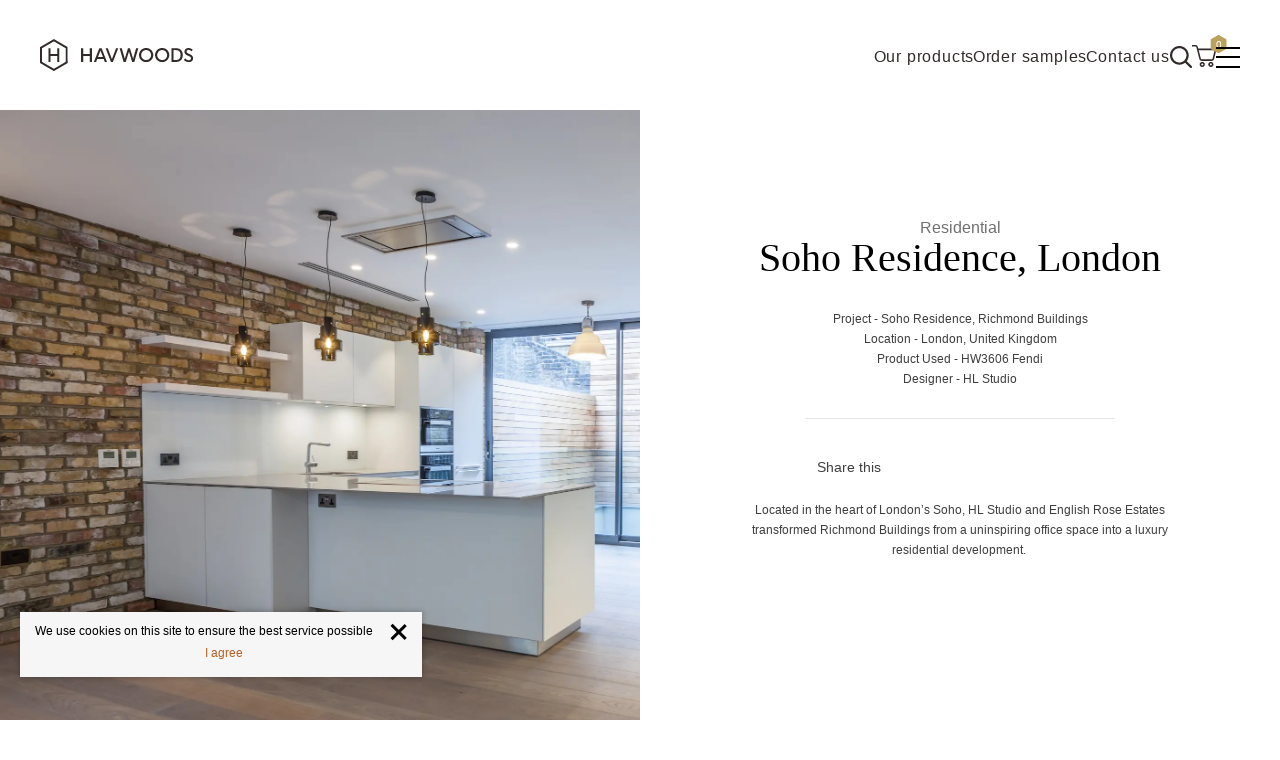

--- FILE ---
content_type: text/html; charset=utf-8
request_url: https://www.havwoods.com/ie/case-studies/soho-residence-richmond-buildings/
body_size: 61544
content:


<!DOCTYPE html>
<html lang="en-IE">
<head>
    
    
<title>Soho Residence, London</title>
<meta name="description" content="" />
<meta name="keywords" content="" />

    <meta http-equiv="x-ua-compatible" content="ie=edge">
    <meta name="viewport" content="width=device-width, initial-scale=1.0">

    
    <link rel="canonical" href="https://www.havwoods.com/ie/case-studies/soho-residence-richmond-buildings/">

    
    <link rel="alternate" href="https://www.havwoods.com/uk/case-studies/soho-residence-richmond-buildings/" hreflang="en-gb" />
    <link rel="alternate" href="https://www.havwoods.com/uk/case-studies/soho-residence-richmond-buildings/" hreflang="x-default" />
    <link rel="alternate" href="https://www.havwoods.com/au/case-studies/soho-residence-richmond-buildings/" hreflang="en-au" />
    <link rel="alternate" href="https://www.havwoods.com/ie/case-studies/soho-residence-richmond-buildings/" hreflang="en-ie" />


    <!-- Include preconnect hints for 3rd parties and CDNs. -->
    <link rel="preconnect" crossorigin href="https://cdn.jsdelivr.net">
    <link rel="preconnect" crossorigin href="https://cdnjs.cloudflare.com">
    <link rel="preconnect" crossorigin href="https://connect.facebook.net">
    <link rel="preconnect" crossorigin href="https://googleads.g.doubleclick.net">
    <link rel="preconnect" crossorigin href="https://res.cloudinary.com">
    <link rel="preconnect" crossorigin href="https://stats.g.doubleclick.net">
    <link rel="preconnect" crossorigin href="https://unpkg.com">
    <link rel="preconnect" crossorigin href="https://va.tawk.to">
    <link rel="preconnect" crossorigin href="https://www.facebook.com">
    <link rel="preconnect" crossorigin href="https://www.google.com">
    <link rel="preconnect" crossorigin href="https://www.google-analytics.com">
    <link rel="preconnect" crossorigin href="https://www.googleadservices.com">
    <link rel="preconnect" crossorigin href="https://www.googletagmanager.com">
    <link rel="preconnect" crossorigin href="https://www.gstatic.com">
    <link rel="preconnect" crossorigin href="https://cloud.typography.com">

    <link rel="apple-touch-icon" sizes="180x180" href="/sitefiles/src/img/favicon/apple-touch-icon.png">
    <link rel="icon" type="image/png" sizes="32x32" href="/sitefiles/src/img/favicon/favicon-32x32.png">
    <link rel="icon" type="image/png" sizes="16x16" href="/sitefiles/src/img/favicon/favicon-16x16.png">
    <link rel="manifest" href="/sitefiles/src/img/favicon/site.webmanifest">
    <link rel="mask-icon" href="/sitefiles/src/img/favicon/safari-pinned-tab.svg" color="#b79746">
    <link rel="shortcut icon" href="/sitefiles/src/img/favicon/favicon.ico">
    <meta name="apple-mobile-web-app-title" content="Havwoods">
    <meta name="application-name" content="Havwoods">
    <meta name="msapplication-TileColor" content="#b79746">
    <meta name="msapplication-config" content="/sitefiles/src/img/favicon/browserconfig.xml">
    <meta name="theme-color" content="#ffffff">

    

    
<meta name="twitter:card" content="summary" />
    <meta name="twitter:title" content="Soho Residence, London" />

    <meta name="twitter:image" content="https://res.cloudinary.com/havwoods-global/image/upload/c_lfill,dpr_auto,f_auto,g_auto,q_auto/v1548343927/project_%7C_uk_%7C_venture_plank_%7C_hw3606_%7C_fendi_%7C_soho_residence_.jpg" />


    
<meta property="og:type" content="website" />
<meta property="og:locale" content="en-IE" />
<meta property="og:url" content="https://www.havwoods.com/ie/case-studies/soho-residence-richmond-buildings/" />
<meta property="og:title" content="Soho Residence, London" />

    <meta property="og:image" content="https://res.cloudinary.com/havwoods-global/image/upload/c_lfill,dpr_auto,f_auto,g_auto,q_auto/v1548343927/project_%7C_uk_%7C_venture_plank_%7C_hw3606_%7C_fendi_%7C_soho_residence_.jpg" />


    

<style>@font-face {
  font-family: 'Berlingske Serif';
  font-weight: 300;
  src: url(/sitefiles/next-gen/dist/b7820413967c71795f671acfa383ea4f.woff2) format('woff2'),
    url(/sitefiles/next-gen/dist/4bc1cbe0c5d85bf8df7cd058639d2822.woff) format('woff');
}

@font-face {
  font-family: 'HKNova';
  font-weight: 400;
  src: url(/sitefiles/next-gen/dist/2fc9fcd106956a2353c756ffb05aa17f.woff2) format('woff2'),
    url(/sitefiles/next-gen/dist/2a6ff84c1c8bd8473ade07dbd7454fbe.woff) format('woff');
}

@font-face {
  font-family: 'HKNova';
  font-weight: 500;
  src: url(/sitefiles/next-gen/dist/b588f81bd764851e208177c4319bb5de.woff2) format('woff2'),
    url(/sitefiles/next-gen/dist/0fdbf74b66058d10298b4269b40066b6.woff) format('woff');
}

:root{--toastify-color-light:#fff;--toastify-color-dark:#121212;--toastify-color-info:#3498db;--toastify-color-success:#07bc0c;--toastify-color-warning:#f1c40f;--toastify-color-error:#e74c3c;--toastify-color-transparent:hsla(0,0%,100%,.7);--toastify-icon-color-info:var(--toastify-color-info);--toastify-icon-color-success:var(--toastify-color-success);--toastify-icon-color-warning:var(--toastify-color-warning);--toastify-icon-color-error:var(--toastify-color-error);--toastify-toast-width:320px;--toastify-toast-background:#fff;--toastify-toast-min-height:64px;--toastify-toast-max-height:800px;--toastify-font-family:sans-serif;--toastify-z-index:9999;--toastify-text-color-light:#757575;--toastify-text-color-dark:#fff;--toastify-text-color-info:#fff;--toastify-text-color-success:#fff;--toastify-text-color-warning:#fff;--toastify-text-color-error:#fff;--toastify-spinner-color:#616161;--toastify-spinner-color-empty-area:#e0e0e0;--toastify-color-progress-light:linear-gradient(90deg,#4cd964,#5ac8fa,#007aff,#34aadc,#5856d6,#ff2d55);--toastify-color-progress-dark:#bb86fc;--toastify-color-progress-info:var(--toastify-color-info);--toastify-color-progress-success:var(--toastify-color-success);--toastify-color-progress-warning:var(--toastify-color-warning);--toastify-color-progress-error:var(--toastify-color-error)}.Toastify__toast-container{z-index:var(--toastify-z-index);-webkit-transform:translateZ(var(--toastify-z-index));position:fixed;padding:4px;width:var(--toastify-toast-width);box-sizing:border-box;color:#fff}.Toastify__toast-container--top-left{top:1em;left:1em}.Toastify__toast-container--top-center{top:1em;left:50%;transform:translateX(-50%)}.Toastify__toast-container--top-right{top:1em;right:1em}.Toastify__toast-container--bottom-left{bottom:1em;left:1em}.Toastify__toast-container--bottom-center{bottom:1em;left:50%;transform:translateX(-50%)}.Toastify__toast-container--bottom-right{bottom:1em;right:1em}@media only screen and (max-width:480px){.Toastify__toast-container{width:100vw;padding:0;left:0;margin:0}.Toastify__toast-container--top-center,.Toastify__toast-container--top-left,.Toastify__toast-container--top-right{top:0;transform:translateX(0)}.Toastify__toast-container--bottom-center,.Toastify__toast-container--bottom-left,.Toastify__toast-container--bottom-right{bottom:0;transform:translateX(0)}.Toastify__toast-container--rtl{right:0;left:auto}}.Toastify__toast{position:relative;min-height:var(--toastify-toast-min-height);box-sizing:border-box;margin-bottom:1rem;padding:8px;border-radius:4px;box-shadow:0 1px 10px 0 rgba(0,0,0,.1),0 2px 15px 0 rgba(0,0,0,.05);display:-ms-flexbox;display:flex;-ms-flex-pack:justify;justify-content:space-between;max-height:var(--toastify-toast-max-height);overflow:hidden;font-family:var(--toastify-font-family);cursor:pointer;direction:ltr}.Toastify__toast--rtl{direction:rtl}.Toastify__toast-body{margin:auto 0;-ms-flex:1 1 auto;flex:1 1 auto;padding:6px;display:-ms-flexbox;display:flex;-ms-flex-align:center;align-items:center}.Toastify__toast-body>div:last-child{-ms-flex:1;flex:1}.Toastify__toast-icon{-webkit-margin-end:10px;margin-inline-end:10px;width:20px;-ms-flex-negative:0;flex-shrink:0;display:-ms-flexbox;display:flex}.Toastify--animate{animation-fill-mode:both;animation-duration:.7s}.Toastify--animate-icon{animation-fill-mode:both;animation-duration:.3s}@media only screen and (max-width:480px){.Toastify__toast{margin-bottom:0;border-radius:0}}.f{--y:calc(var(--len) - var(--nth));position:absolute;bottom:0;right:0;width:100%;transform:translate3d(0,calc(var(--y) * -40%),0) scale(calc(1 - .05 * var(--y)));transition:all .3s;min-height:80px}.Toastify__toast-theme--dark{background:var(--toastify-color-dark);color:var(--toastify-text-color-dark)}.Toastify__toast-theme--colored.Toastify__toast--default,.Toastify__toast-theme--light{background:var(--toastify-color-light);color:var(--toastify-text-color-light)}.Toastify__toast-theme--colored.Toastify__toast--info{color:var(--toastify-text-color-info);background:var(--toastify-color-info)}.Toastify__toast-theme--colored.Toastify__toast--success{color:var(--toastify-text-color-success);background:var(--toastify-color-success)}.Toastify__toast-theme--colored.Toastify__toast--warning{color:var(--toastify-text-color-warning);background:var(--toastify-color-warning)}.Toastify__toast-theme--colored.Toastify__toast--error{color:var(--toastify-text-color-error);background:var(--toastify-color-error)}.Toastify__progress-bar-theme--light{background:var(--toastify-color-progress-light)}.Toastify__progress-bar-theme--dark{background:var(--toastify-color-progress-dark)}.Toastify__progress-bar--info{background:var(--toastify-color-progress-info)}.Toastify__progress-bar--success{background:var(--toastify-color-progress-success)}.Toastify__progress-bar--warning{background:var(--toastify-color-progress-warning)}.Toastify__progress-bar--error{background:var(--toastify-color-progress-error)}.Toastify__progress-bar-theme--colored.Toastify__progress-bar--error,.Toastify__progress-bar-theme--colored.Toastify__progress-bar--info,.Toastify__progress-bar-theme--colored.Toastify__progress-bar--success,.Toastify__progress-bar-theme--colored.Toastify__progress-bar--warning{background:var(--toastify-color-transparent)}.Toastify__close-button{color:#fff;background:transparent;outline:none;border:none;padding:0;cursor:pointer;opacity:.7;transition:.3s ease;-ms-flex-item-align:start;align-self:flex-start}.Toastify__close-button--light{color:#000;opacity:.3}.Toastify__close-button>svg{fill:currentColor;height:16px;width:14px}.Toastify__close-button:focus,.Toastify__close-button:hover{opacity:1}@keyframes Toastify__trackProgress{0%{transform:scaleX(1)}to{transform:scaleX(0)}}.Toastify__progress-bar{position:absolute;bottom:0;left:0;width:100%;height:5px;z-index:var(--toastify-z-index);opacity:.7;transform-origin:left}.Toastify__progress-bar--animated{animation:Toastify__trackProgress linear 1 forwards}.Toastify__progress-bar--controlled{transition:transform .2s}.Toastify__progress-bar--rtl{right:0;left:auto;transform-origin:right}.Toastify__spinner{width:20px;height:20px;box-sizing:border-box;border:2px solid;border-radius:100%;border-color:var(--toastify-spinner-color-empty-area);border-right-color:var(--toastify-spinner-color);animation:Toastify__spin .65s linear infinite}@keyframes Toastify__bounceInRight{0%,60%,75%,90%,to{animation-timing-function:cubic-bezier(.215,.61,.355,1)}0%{opacity:0;transform:translate3d(3000px,0,0)}60%{opacity:1;transform:translate3d(-25px,0,0)}75%{transform:translate3d(10px,0,0)}90%{transform:translate3d(-5px,0,0)}to{transform:none}}@keyframes Toastify__bounceOutRight{20%{opacity:1;transform:translate3d(-20px,0,0)}to{opacity:0;transform:translate3d(2000px,0,0)}}@keyframes Toastify__bounceInLeft{0%,60%,75%,90%,to{animation-timing-function:cubic-bezier(.215,.61,.355,1)}0%{opacity:0;transform:translate3d(-3000px,0,0)}60%{opacity:1;transform:translate3d(25px,0,0)}75%{transform:translate3d(-10px,0,0)}90%{transform:translate3d(5px,0,0)}to{transform:none}}@keyframes Toastify__bounceOutLeft{20%{opacity:1;transform:translate3d(20px,0,0)}to{opacity:0;transform:translate3d(-2000px,0,0)}}@keyframes Toastify__bounceInUp{0%,60%,75%,90%,to{animation-timing-function:cubic-bezier(.215,.61,.355,1)}0%{opacity:0;transform:translate3d(0,3000px,0)}60%{opacity:1;transform:translate3d(0,-20px,0)}75%{transform:translate3d(0,10px,0)}90%{transform:translate3d(0,-5px,0)}to{transform:translateZ(0)}}@keyframes Toastify__bounceOutUp{20%{transform:translate3d(0,-10px,0)}40%,45%{opacity:1;transform:translate3d(0,20px,0)}to{opacity:0;transform:translate3d(0,-2000px,0)}}@keyframes Toastify__bounceInDown{0%,60%,75%,90%,to{animation-timing-function:cubic-bezier(.215,.61,.355,1)}0%{opacity:0;transform:translate3d(0,-3000px,0)}60%{opacity:1;transform:translate3d(0,25px,0)}75%{transform:translate3d(0,-10px,0)}90%{transform:translate3d(0,5px,0)}to{transform:none}}@keyframes Toastify__bounceOutDown{20%{transform:translate3d(0,10px,0)}40%,45%{opacity:1;transform:translate3d(0,-20px,0)}to{opacity:0;transform:translate3d(0,2000px,0)}}.Toastify__bounce-enter--bottom-left,.Toastify__bounce-enter--top-left{animation-name:Toastify__bounceInLeft}.Toastify__bounce-enter--bottom-right,.Toastify__bounce-enter--top-right{animation-name:Toastify__bounceInRight}.Toastify__bounce-enter--top-center{animation-name:Toastify__bounceInDown}.Toastify__bounce-enter--bottom-center{animation-name:Toastify__bounceInUp}.Toastify__bounce-exit--bottom-left,.Toastify__bounce-exit--top-left{animation-name:Toastify__bounceOutLeft}.Toastify__bounce-exit--bottom-right,.Toastify__bounce-exit--top-right{animation-name:Toastify__bounceOutRight}.Toastify__bounce-exit--top-center{animation-name:Toastify__bounceOutUp}.Toastify__bounce-exit--bottom-center{animation-name:Toastify__bounceOutDown}@keyframes Toastify__zoomIn{0%{opacity:0;transform:scale3d(.3,.3,.3)}50%{opacity:1}}@keyframes Toastify__zoomOut{0%{opacity:1}50%{opacity:0;transform:scale3d(.3,.3,.3)}to{opacity:0}}.Toastify__zoom-enter{animation-name:Toastify__zoomIn}.Toastify__zoom-exit{animation-name:Toastify__zoomOut}@keyframes Toastify__flipIn{0%{transform:perspective(400px) rotateX(90deg);animation-timing-function:ease-in;opacity:0}40%{transform:perspective(400px) rotateX(-20deg);animation-timing-function:ease-in}60%{transform:perspective(400px) rotateX(10deg);opacity:1}80%{transform:perspective(400px) rotateX(-5deg)}to{transform:perspective(400px)}}@keyframes Toastify__flipOut{0%{transform:perspective(400px)}30%{transform:perspective(400px) rotateX(-20deg);opacity:1}to{transform:perspective(400px) rotateX(90deg);opacity:0}}.Toastify__flip-enter{animation-name:Toastify__flipIn}.Toastify__flip-exit{animation-name:Toastify__flipOut}@keyframes Toastify__slideInRight{0%{transform:translate3d(110%,0,0);visibility:visible}to{transform:translateZ(0)}}@keyframes Toastify__slideInLeft{0%{transform:translate3d(-110%,0,0);visibility:visible}to{transform:translateZ(0)}}@keyframes Toastify__slideInUp{0%{transform:translate3d(0,110%,0);visibility:visible}to{transform:translateZ(0)}}@keyframes Toastify__slideInDown{0%{transform:translate3d(0,-110%,0);visibility:visible}to{transform:translateZ(0)}}@keyframes Toastify__slideOutRight{0%{transform:translateZ(0)}to{visibility:hidden;transform:translate3d(110%,0,0)}}@keyframes Toastify__slideOutLeft{0%{transform:translateZ(0)}to{visibility:hidden;transform:translate3d(-110%,0,0)}}@keyframes Toastify__slideOutDown{0%{transform:translateZ(0)}to{visibility:hidden;transform:translate3d(0,500px,0)}}@keyframes Toastify__slideOutUp{0%{transform:translateZ(0)}to{visibility:hidden;transform:translate3d(0,-500px,0)}}.Toastify__slide-enter--bottom-left,.Toastify__slide-enter--top-left{animation-name:Toastify__slideInLeft}.Toastify__slide-enter--bottom-right,.Toastify__slide-enter--top-right{animation-name:Toastify__slideInRight}.Toastify__slide-enter--top-center{animation-name:Toastify__slideInDown}.Toastify__slide-enter--bottom-center{animation-name:Toastify__slideInUp}.Toastify__slide-exit--bottom-left,.Toastify__slide-exit--top-left{animation-name:Toastify__slideOutLeft}.Toastify__slide-exit--bottom-right,.Toastify__slide-exit--top-right{animation-name:Toastify__slideOutRight}.Toastify__slide-exit--top-center{animation-name:Toastify__slideOutUp}.Toastify__slide-exit--bottom-center{animation-name:Toastify__slideOutDown}@keyframes Toastify__spin{0%{transform:rotate(0deg)}to{transform:rotate(1turn)}}
/* http://meyerweb.com/eric/tools/css/reset/
   v2.0-modified | 20110126
   License: none (public domain)
*/

html,
body,
div,
span,
applet,
object,
iframe,
h1,
h2,
h3,
h4,
h5,
h6,
p,
blockquote,
pre,
a,
abbr,
acronym,
address,
big,
cite,
code,
del,
dfn,
em,
img,
ins,
kbd,
q,
s,
samp,
small,
strike,
strong,
sub,
sup,
tt,
var,
b,
u,
i,
center,
dl,
dt,
dd,
ol,
ul,
li,
fieldset,
form,
label,
legend,
table,
caption,
tbody,
tfoot,
thead,
tr,
th,
td,
article,
aside,
canvas,
details,
embed,
figure,
figcaption,
footer,
header,
hgroup,
menu,
nav,
output,
ruby,
section,
summary,
time,
mark,
audio,
video {
  margin: 0;
  padding: 0;
  border: 0;
  font-size: 100%;
  vertical-align: baseline;
}

/* make sure to set some focus styles for accessibility */
:focus {
  outline: 0;
}

/* HTML5 display-role reset for older browsers */
article,
aside,
details,
figcaption,
figure,
footer,
header,
hgroup,
menu,
nav,
section {
  display: block;
}

body {
  line-height: 1;
}

ol,
ul {
  list-style: none;
}

blockquote,
q {
  quotes: none;
}

blockquote:before,
blockquote:after,
q:before,
q:after {
  content: '';
  content: none;
}

table {
  border-collapse: collapse;
  border-spacing: 0;
}

input[type='search']::-webkit-search-cancel-button,
input[type='search']::-webkit-search-decoration,
input[type='search']::-webkit-search-results-button,
input[type='search']::-webkit-search-results-decoration {
  -webkit-appearance: none;
  -moz-appearance: none;
}

textarea {
  overflow: auto;
  vertical-align: top;
  resize: vertical;
}

/**
 * Correct `inline-block` display not defined in IE 6/7/8/9 and Firefox 3.
 */

audio,
canvas,
video {
  display: inline-block;
  *display: inline;
  *zoom: 1;
  max-width: 100%;
}

/**
 * Prevent modern browsers from displaying `audio` without controls.
 * Remove excess height in iOS 5 devices.
 */

audio:not([controls]) {
  display: none;
  height: 0;
}

/**
 * Address styling not present in IE 7/8/9, Firefox 3, and Safari 4.
 * Known issue: no IE 6 support.
 */

[hidden] {
  display: none;
}

/**
 * 1. Correct text resizing oddly in IE 6/7 when body `font-size` is set using
 *    `em` units.
 * 2. Prevent iOS text size adjust after orientation change, without disabling
 *    user zoom.
 */

html {
  font-size: 100%; /* 1 */
  -webkit-text-size-adjust: 100%; /* 2 */
  -ms-text-size-adjust: 100%; /* 2 */
}

/**
 * Address `outline` inconsistency between Chrome and other browsers.
 */

a:focus {
  outline: thin dotted;
}

/**
 * Improve readability when focused and also mouse hovered in all browsers.
 */

a:active,
a:hover {
  outline: 0;
}

/**
 * 1. Remove border when inside `a` element in IE 6/7/8/9 and Firefox 3.
 * 2. Improve image quality when scaled in IE 7.
 */

img {
  border: 0; /* 1 */
  -ms-interpolation-mode: bicubic; /* 2 */
}

/**
 * Address margin not present in IE 6/7/8/9, Safari 5, and Opera 11.
 */

figure {
  margin: 0;
}

/**
 * Correct margin displayed oddly in IE 6/7.
 */

form {
  margin: 0;
}

/**
 * Define consistent border, margin, and padding.
 */

fieldset {
  border: 1px solid #c0c0c0;
  margin: 0 2px;
  padding: 0.35em 0.625em 0.75em;
}

/**
 * 1. Correct color not being inherited in IE 6/7/8/9.
 * 2. Correct text not wrapping in Firefox 3.
 * 3. Correct alignment displayed oddly in IE 6/7.
 */

legend {
  border: 0; /* 1 */
  padding: 0;
  white-space: normal; /* 2 */
  *margin-left: -7px; /* 3 */
}

/**
 * 1. Correct font size not being inherited in all browsers.
 * 2. Address margins set differently in IE 6/7, Firefox 3+, Safari 5,
 *    and Chrome.
 * 3. Improve appearance and consistency in all browsers.
 */

button,
input,
select,
textarea {
  font-size: 100%; /* 1 */
  margin: 0; /* 2 */
  vertical-align: baseline; /* 3 */
  *vertical-align: middle; /* 3 */
}

/**
 * Address Firefox 3+ setting `line-height` on `input` using `!important` in
 * the UA stylesheet.
 */

button,
input {
  line-height: normal;
}

/**
 * Address inconsistent `text-transform` inheritance for `button` and `select`.
 * All other form control elements do not inherit `text-transform` values.
 * Correct `button` style inheritance in Chrome, Safari 5+, and IE 6+.
 * Correct `select` style inheritance in Firefox 4+ and Opera.
 */

button,
select {
  text-transform: none;
}

/**
 * 1. Avoid the WebKit bug in Android 4.0.* where (2) destroys native `audio`
 *    and `video` controls.
 * 2. Correct inability to style clickable `input` types in iOS.
 * 3. Improve usability and consistency of cursor style between image-type
 *    `input` and others.
 * 4. Remove inner spacing in IE 7 without affecting normal text inputs.
 *    Known issue: inner spacing remains in IE 6.
 */

button,
html input[type="button"], /* 1 */
input[type="reset"],
input[type="submit"] {
  -webkit-appearance: button; /* 2 */
  cursor: pointer; /* 3 */
  *overflow: visible; /* 4 */
}

/**
 * Re-set default cursor for disabled elements.
 */

button[disabled],
html input[disabled] {
  cursor: default;
}

/**
 * 1. Address box sizing set to content-box in IE 8/9.
 * 2. Remove excess padding in IE 8/9.
 * 3. Remove excess padding in IE 7.
 *    Known issue: excess padding remains in IE 6.
 */

input[type='checkbox'],
input[type='radio'] {
  box-sizing: border-box; /* 1 */
  padding: 0; /* 2 */
  *height: 13px; /* 3 */
  *width: 13px; /* 3 */
}

/**
 * Remove inner padding and search cancel button in Safari 5 and Chrome
 * on OS X.
 */

input[type='search']::-webkit-search-cancel-button,
input[type='search']::-webkit-search-decoration {
  -webkit-appearance: none;
}

/**
 * Remove inner padding and border in Firefox 3+.
 */

button::-moz-focus-inner,
input::-moz-focus-inner {
  border: 0;
  padding: 0;
}

/**
 * 1. Remove default vertical scrollbar in IE 6/7/8/9.
 * 2. Improve readability and alignment in all browsers.
 */

textarea {
  overflow: auto; /* 1 */
  vertical-align: top; /* 2 */
}

/**
 * Remove most spacing between table cells.
 */

table {
  border-collapse: collapse;
  border-spacing: 0;
}

html,
button,
input,
select,
textarea {
  color: #222;
}

::-moz-selection {
  background: #b3d4fc;
  text-shadow: none;
}

::selection {
  background: #b3d4fc;
  text-shadow: none;
}

img {
  vertical-align: middle;
}

fieldset {
  border: 0;
  margin: 0;
  padding: 0;
}

textarea {
  resize: vertical;
}

.chromeframe {
  margin: 0.2em 0;
  background: #ccc;
  color: #000;
  padding: 0.2em 0;
}

html{--headerHeight: 62px}@media(min-width: 1024px){html{--headerHeight: 110px}}body{font-family:"HKNova",sans-serif;color:#000;scroll-behavior:smooth}img{max-width:100%}*{box-sizing:border-box}sup{position:relative;top:-0.5em;font-size:80%}.hidden{display:none;visibility:none}ul,ol,p{margin:0px 0px 1rem 0px}:focus-visible{--focus-outline-color: #000;outline:dotted 2px var(--focus-outline-color) !important}.Toastify__toast-container--top-right{top:calc(var(--headerHeight, 0px) + 16px)}

/*# sourceMappingURL=/sitefiles/next-gen/dist/client-06010c1d782b7f739466.css.map*/</style>
<script>!function(e){var t={};function n(r){if(t[r])return t[r].exports;var o=t[r]={i:r,l:!1,exports:{}};return e[r].call(o.exports,o,o.exports,n),o.l=!0,o.exports}n.m=e,n.c=t,n.d=function(e,t,r){n.o(e,t)||Object.defineProperty(e,t,{enumerable:!0,get:r})},n.r=function(e){"undefined"!=typeof Symbol&&Symbol.toStringTag&&Object.defineProperty(e,Symbol.toStringTag,{value:"Module"}),Object.defineProperty(e,"__esModule",{value:!0})},n.t=function(e,t){if(1&t&&(e=n(e)),8&t)return e;if(4&t&&"object"==typeof e&&e&&e.__esModule)return e;var r=Object.create(null);if(n.r(r),Object.defineProperty(r,"default",{enumerable:!0,value:e}),2&t&&"string"!=typeof e)for(var o in e)n.d(r,o,function(t){return e[t]}.bind(null,o));return r},n.n=function(e){var t=e&&e.__esModule?function(){return e.default}:function(){return e};return n.d(t,"a",t),t},n.o=function(e,t){return Object.prototype.hasOwnProperty.call(e,t)},n.p="/sitefiles/next-gen/dist/",n(n.s=510)}({334:function(e,t,n){},510:function(e,t,n){e.exports=n(334)}});
//# sourceMappingURL=/sitefiles/next-gen/dist/polyfill-b9fc91bcb95627b66431.js.map)</script>
<script defer src="/sitefiles/next-gen/dist/client-06010c1d782b7f739466.js"></script>
    

<!-- Critical CSS -->
        <style>.async-content{opacity:0}.grid-color-debug .grid-column,.grid-color-debug .site-wide,.grid-color-debug .site-wide--responsive-padding{background-color:rgba(0,0,255,.4)}.site-wide{max-width:1320px;margin:0 auto;overflow:visible;padding-right:24px;padding-left:24px}@media (min-width:48em){.site-wide{padding-right:32px;padding-left:32px}}@media (min-width:64em){.site-wide{padding-right:40px;padding-left:40px}}@media (min-width:90em){.site-wide{padding-right:60px;padding-left:60px}}.site-wide--small{max-width:1120px}.grid-container{display:grid;grid-template-columns:100%;margin:2.5rem 0}.grid-container--no-margin{margin-top:0;margin-bottom:0}.grid-container>.grid-column{max-width:100%;padding-left:0;padding-right:0}.grid-container--full,.grid-container--narrow{grid-template-columns:1fr}@media (min-width:48em){.grid-container--narrow{grid-template-columns:1fr 1fr 1fr 1fr 1fr 1fr}}.grid-container--narrow>.grid-column{grid-column:2/span 4}@media (max-width:47.99em){.grid-container--narrow>.grid-column{grid-column:1/span 4}}@media (min-width:48em){.grid-container--half{grid-template-columns:1fr 1fr}}@media (min-width:48em){.grid-container--third{grid-template-columns:minmax(0,1fr) minmax(0,1fr) minmax(0,1fr)}}@media (min-width:48em){.grid-container--third-full{grid-template-columns:minmax(0,1fr) minmax(0,1fr)}}@media (min-width:75em){.grid-container--third-full{grid-template-columns:minmax(0,1fr) minmax(0,1fr) minmax(0,1fr)}}.grid-container--quarter{grid-template-columns:1fr}@media (min-width:26.875em){.grid-container--quarter{grid-template-columns:minmax(0,1fr) minmax(0,1fr)}}@media (min-width:48em){.grid-container--quarter{grid-template-columns:minmax(0,1fr) minmax(0,1fr) minmax(0,1fr)}}@media (min-width:64em){.grid-container--quarter{grid-template-columns:minmax(0,1fr) minmax(0,1fr) minmax(0,1fr) minmax(0,1fr)}}@media (min-width:48em){.grid-container--quarter-3{grid-template-columns:1fr 2fr 1fr}}.grid-container--quarter-full{grid-template-columns:1fr;overflow-x:hidden}@media (min-width:34.375em){.grid-container--quarter-full{grid-template-columns:minmax(0,1fr) minmax(0,1fr)}}@media (min-width:64em){.grid-container--quarter-full{grid-template-columns:minmax(0,1fr) minmax(0,1fr) minmax(0,1fr) minmax(0,1fr);min-width:25%}}.grid-container--two-third-left{grid-template-columns:1fr}@media (min-width:48em){.grid-container--two-third-left{grid-template-columns:2fr 1fr}}.grid-container--two-third-right{grid-template-columns:1fr}@media (min-width:48em){.grid-container--two-third-right{grid-template-columns:1fr 2fr}}.grid-container--quarter-nav{display:-webkit-box;display:-ms-flexbox;display:flex}@media (min-width:64em){.grid-container--quarter-nav{grid-template-columns:1fr 1fr 1fr 1fr}}.grid-gutter{grid-gap:25px 40px}@media (min-width:64em){.grid-gutter{grid-gap:80px}}.grid-container--fifth{grid-template-columns:1fr}@media (min-width:26.875em){.grid-container--fifth{grid-template-columns:minmax(0,1fr) minmax(0,1fr)}}@media (min-width:48em){.grid-container--fifth{grid-template-columns:minmax(0,1fr) minmax(0,1fr) minmax(0,1fr)}}@media (min-width:64em){.grid-container--fifth{grid-template-columns:minmax(0,1fr) minmax(0,1fr) minmax(0,1fr) minmax(0,1fr) minmax(0,1fr)}}.grid-container--sixth{grid-template-columns:1fr}@media (min-width:26.875em){.grid-container--sixth{grid-template-columns:minmax(0,1fr) minmax(0,1fr)}}@media (min-width:48em){.grid-container--sixth{grid-template-columns:minmax(0,1fr) minmax(0,1fr) minmax(0,1fr)}}@media (min-width:64em){.grid-container--sixth{grid-template-columns:minmax(0,1fr) minmax(0,1fr) minmax(0,1fr) minmax(0,1fr) minmax(0,1fr) minmax(0,1fr)}}.grid-reset-mg{margin-top:0;margin-bottom:0}.grid-column.align-bottom,.grid-column.align-middle{display:-webkit-box;display:-ms-flexbox;display:flex;-webkit-box-orient:vertical;-webkit-box-direction:normal;-ms-flex-direction:column;flex-direction:column}.align-top{-webkit-box-pack:start;-ms-flex-pack:start;justify-content:flex-start}.align-middle{-webkit-box-pack:center;-ms-flex-pack:center;justify-content:center}.align-bottom{-webkit-box-pack:end;-ms-flex-pack:end;justify-content:flex-end}.hidden{display:none!important;visibility:hidden}.sr-only{border:0;clip:rect(0 0 0 0);height:1px;margin:-1px;overflow:hidden;padding:0;position:absolute;width:1px}.sr-only.focusable:active,.sr-only.focusable:focus{clip:auto;height:auto;margin:0;overflow:visible;position:static;width:auto}.invisible{visibility:hidden}.clearfix:after,.clearfix:before{content:" ";display:table}.clearfix:after{clear:both}.img--full{width:100%}.text-center{text-align:center}.full-width{width:100%}.margin-top{margin-top:20px}.margin-right{margin-right:20px}.margin-bottom{margin-bottom:20px}.margin-left{margin-left:20px}.text-gold{color:#bba25c}.text-copper{color:#b56025}.text-white{color:#fff}.text-grey{color:#f6f6f6}html{color:#707070;min-height:100%;-webkit-box-sizing:border-box;box-sizing:border-box;scroll-behavior:smooth}*,:after,:before{-webkit-box-sizing:inherit;box-sizing:inherit}body{font-family:HKNova,sans-serif;margin:0;overflow-x:hidden}body.no-scroll{width:100%;height:100vh;overflow-y:hidden}body.no-scroll:not(body.no-scroll.no-scroll-search) .quick-nav{right:17px}ol,p,ul{margin:0 0 1rem}main{position:relative}main.home{margin-top:0}@media (max-width:74.99em){.wrong-culture main{margin-top:160px}}@media (max-width:63.99em){.wrong-culture main{margin-top:200px}}img{max-width:100%;font-style:italic;vertical-align:middle}.lazy-load{opacity:0;-webkit-transition:opacity .25s ease;transition:opacity .25s ease;will-change:opacity}.lazy-load.loaded{opacity:1}.reset-list{list-style:none;padding:0;margin:0}.reset-list li{margin-bottom:20px}.reset-list a{color:currentColor;text-decoration:none}@media (max-width:47.99em){.mb-mob{margin-bottom:1.5625rem}}.object-fit{width:100%;height:100%;-o-object-fit:cover;object-fit:cover;-o-object-position:center;object-position:center}.customer-marker{color:#000;margin-top:-15px}.customer-marker a{text-decoration:none;color:#427fed}.lbox-btn{width:30px;height:30px;display:block;opacity:0;position:absolute;right:10px;top:10px;background-color:#fff;-webkit-transition:opacity .15s ease-in-out;transition:opacity .15s ease-in-out}.lbox-btn svg{position:absolute;top:50%;left:50%;-webkit-transform:translate(-50%,-50%);transform:translate(-50%,-50%);color:#000;width:18px;height:18px}.has-disclaimer .cookies-disclaimer{opacity:1;-webkit-transform:translateX(-50%);transform:translateX(-50%)}@media (min-width:48em){.has-disclaimer .cookies-disclaimer{-webkit-transform:translateX(0);transform:translateX(0)}}.cookies-disclaimer.has-disclaimer{opacity:1;-webkit-transform:translateX(-50%);transform:translateX(-50%)}@media (min-width:48em){.cookies-disclaimer.has-disclaimer{-webkit-transform:translateX(0);transform:translateX(0)}}.cookies-disclaimer{position:fixed;opacity:0;text-align:center;background-color:#f6f6f6;-webkit-box-shadow:0 0 5px 1px rgba(0,0,0,.2);box-shadow:0 0 5px 1px rgba(0,0,0,.2);padding:12px 15px;-webkit-transition:opacity .4s ease-in-out,-webkit-transform .4s ease-in-out;transition:opacity .4s ease-in-out,-webkit-transform .4s ease-in-out;transition:transform .4s ease-in-out,opacity .4s ease-in-out;transition:transform .4s ease-in-out,opacity .4s ease-in-out,-webkit-transform .4s ease-in-out;z-index:100;-webkit-transform:translateX(-200%);transform:translateX(-200%)}@media (max-width:47.99em){.cookies-disclaimer{bottom:20px;left:50vw;-webkit-transform:translateX(-200%);transform:translateX(-200%);width:calc(100vw - 40px)}}@media (min-width:48em){.cookies-disclaimer{left:20px;bottom:20px;max-width:calc(50% - 60px)}}@media (min-width:64em){.cookies-disclaimer{bottom:43px}}.cookies-disclaimer .cookies-form{position:relative;padding-right:30px}.cookies-disclaimer p{display:inline-block;margin:0;font-size:.75rem;line-height:1.125rem;color:#000;-webkit-transform:translateY(-2px);transform:translateY(-2px)}.cookies-disclaimer p a{font-size:.625rem;color:#000}.cookies-disclaimer .arrow-btn{padding:0;display:block;line-height:22px;margin:auto}.cookies-disclaimer .close-icon{position:absolute;top:5px;right:0;z-index:1}.header{position:relative}@media (min-width:75em){.header.is-all-white:not(.has-overlay){position:fixed;top:0}.header.is-all-white:not(.has-overlay).focus-on{background-color:#fff}}.header .header__main-container .logo .svg--logo{fill:#bba25c}.header .header__main-container .logo .svg--logo .animation{stroke:#bba25c}.header-landing{position:absolute}.header-landing .header__main-container{background:transparent;margin-top:32px}@media (max-width:63.99em){.header-landing .header__main-container .logo svg{-webkit-transform:scale(.75);transform:scale(.75)}}@media (min-width:75em){.header-landing+main{margin-top:0}}.header,.header-landing{z-index:2000;width:100%}@media (max-width:74.99em){.header,.header-landing{position:fixed;top:0}}@media (min-width:75em){.header-landing .is-all-white:not(.has-overlay).focus-on .header__main-container .nav-overlay-btn,.header-landing .is-all-white:not(.has-overlay).focus-on .header__main-container .products-overlay-btn,.header-landing .is-all-white:not(.has-overlay).focus-on .header__main-container .sample-overlay-btn,.header-landing .is-all-white:not(.has-overlay).focus-on .header__main-container .search-overlay-btn-text,.header .is-all-white:not(.has-overlay).focus-on .header__main-container .nav-overlay-btn,.header .is-all-white:not(.has-overlay).focus-on .header__main-container .products-overlay-btn,.header .is-all-white:not(.has-overlay).focus-on .header__main-container .sample-overlay-btn,.header .is-all-white:not(.has-overlay).focus-on .header__main-container .search-overlay-btn-text{color:#000}.header-landing .is-all-white:not(.has-overlay).focus-on .header__main-container .burger__line,.header-landing .is-all-white:not(.has-overlay).focus-on .header__main-container .products-overlay-btn__pre-burger span,.header .is-all-white:not(.has-overlay).focus-on .header__main-container .burger__line,.header .is-all-white:not(.has-overlay).focus-on .header__main-container .products-overlay-btn__pre-burger span{background-color:#000}.header-landing .is-all-white:not(.has-overlay).focus-on .header__main-container,.header .is-all-white:not(.has-overlay).focus-on .header__main-container{background-color:initial;position:relative;-webkit-transform:translateY(0);transform:translateY(0)}.header-landing .is-all-white:not(.has-overlay).focus-on .header__main-container .logo,.header .is-all-white:not(.has-overlay).focus-on .header__main-container .logo{fill:#fff}.header-landing .is-all-white:not(.has-overlay).focus-on .header__main-container .logo .animation,.header .is-all-white:not(.has-overlay).focus-on .header__main-container .logo .animation{stroke:#fff}.header-landing .is-all-white:not(.has-overlay).focus-on .header__main-container .nav-overlay-btn,.header-landing .is-all-white:not(.has-overlay).focus-on .header__main-container .products-overlay-btn,.header-landing .is-all-white:not(.has-overlay).focus-on .header__main-container .sample-overlay-btn,.header-landing .is-all-white:not(.has-overlay).focus-on .header__main-container .search-overlay-btn-text,.header .is-all-white:not(.has-overlay).focus-on .header__main-container .nav-overlay-btn,.header .is-all-white:not(.has-overlay).focus-on .header__main-container .products-overlay-btn,.header .is-all-white:not(.has-overlay).focus-on .header__main-container .sample-overlay-btn,.header .is-all-white:not(.has-overlay).focus-on .header__main-container .search-overlay-btn-text{color:#fff}.header-landing .is-all-white:not(.has-overlay).focus-on .header__main-container .burger__line,.header-landing .is-all-white:not(.has-overlay).focus-on .header__main-container .products-overlay-btn__pre-burger span,.header .is-all-white:not(.has-overlay).focus-on .header__main-container .burger__line,.header .is-all-white:not(.has-overlay).focus-on .header__main-container .products-overlay-btn__pre-burger span{background-color:#fff}.header-landing .is-all-white:not(.has-overlay).focus-on .header__main-container .search-overlay-btn .hex-icon,.header .is-all-white:not(.has-overlay).focus-on .header__main-container .search-overlay-btn .hex-icon{stroke:#fff}.header-landing .is-all-white:not(.has-overlay).focus-on .header__main-container .search-overlay-btn .svg--search,.header .is-all-white:not(.has-overlay).focus-on .header__main-container .search-overlay-btn .svg--search{fill:#fff}}.header-landing.has-overlay,.header.has-overlay{position:fixed}.header-landing.is-all-white:not(.has-overlay).off-screen,.header-landing.off-screen,.header.is-all-white:not(.has-overlay).off-screen,.header.off-screen{position:relative;min-height:93px;z-index:2000}.header-landing.is-all-white:not(.has-overlay).off-screen .header__main-container,.header-landing.off-screen .header__main-container,.header.is-all-white:not(.has-overlay).off-screen .header__main-container,.header.off-screen .header__main-container{position:fixed;-webkit-transform:translateY(-100%);transform:translateY(-100%);background-color:#fff}.header-landing.is-all-white:not(.has-overlay).off-screen .header__main-container .logo,.header-landing.off-screen .header__main-container .logo,.header.is-all-white:not(.has-overlay).off-screen .header__main-container .logo,.header.off-screen .header__main-container .logo{fill:#bba25c}.header-landing.is-all-white:not(.has-overlay).off-screen .header__main-container .logo .animation,.header-landing.off-screen .header__main-container .logo .animation,.header.is-all-white:not(.has-overlay).off-screen .header__main-container .logo .animation,.header.off-screen .header__main-container .logo .animation{stroke:#bba25c}.header-landing.is-all-white:not(.has-overlay).off-screen .header__main-container .nav-overlay-btn,.header-landing.is-all-white:not(.has-overlay).off-screen .header__main-container .products-overlay-btn,.header-landing.is-all-white:not(.has-overlay).off-screen .header__main-container .sample-overlay-btn .sample-text,.header-landing.is-all-white:not(.has-overlay).off-screen .header__main-container .search-overlay-wrapper .search-text,.header-landing.off-screen .header__main-container .nav-overlay-btn,.header-landing.off-screen .header__main-container .products-overlay-btn,.header-landing.off-screen .header__main-container .sample-overlay-btn .sample-text,.header-landing.off-screen .header__main-container .search-overlay-wrapper .search-text,.header.is-all-white:not(.has-overlay).off-screen .header__main-container .nav-overlay-btn,.header.is-all-white:not(.has-overlay).off-screen .header__main-container .products-overlay-btn,.header.is-all-white:not(.has-overlay).off-screen .header__main-container .sample-overlay-btn .sample-text,.header.is-all-white:not(.has-overlay).off-screen .header__main-container .search-overlay-wrapper .search-text,.header.off-screen .header__main-container .nav-overlay-btn,.header.off-screen .header__main-container .products-overlay-btn,.header.off-screen .header__main-container .sample-overlay-btn .sample-text,.header.off-screen .header__main-container .search-overlay-wrapper .search-text{color:#000}.header-landing.is-all-white:not(.has-overlay).off-screen .header__main-container .burger__line,.header-landing.is-all-white:not(.has-overlay).off-screen .header__main-container .products-overlay-btn__pre-burger span,.header-landing.off-screen .header__main-container .burger__line,.header-landing.off-screen .header__main-container .products-overlay-btn__pre-burger span,.header.is-all-white:not(.has-overlay).off-screen .header__main-container .burger__line,.header.is-all-white:not(.has-overlay).off-screen .header__main-container .products-overlay-btn__pre-burger span,.header.off-screen .header__main-container .burger__line,.header.off-screen .header__main-container .products-overlay-btn__pre-burger span{background-color:#000}.header-landing.is-all-white:not(.has-overlay).off-screen .header__main-container .search-overlay-btn .hex-icon,.header-landing.off-screen .header__main-container .search-overlay-btn .hex-icon,.header.is-all-white:not(.has-overlay).off-screen .header__main-container .search-overlay-btn .hex-icon,.header.off-screen .header__main-container .search-overlay-btn .hex-icon{stroke:#000}.header-landing.is-all-white:not(.has-overlay).off-screen .header__main-container .search-overlay-btn .svg--search,.header-landing.off-screen .header__main-container .search-overlay-btn .svg--search,.header.is-all-white:not(.has-overlay).off-screen .header__main-container .search-overlay-btn .svg--search,.header.off-screen .header__main-container .search-overlay-btn .svg--search{fill:#000}.header-landing.is-all-white:not(.has-overlay).off-screen .header__main-container .sample-overlay-btn .svg--sample,.header-landing.off-screen .header__main-container .sample-overlay-btn .svg--sample,.header.is-all-white:not(.has-overlay).off-screen .header__main-container .sample-overlay-btn .svg--sample,.header.off-screen .header__main-container .sample-overlay-btn .svg--sample{stroke:#000}.header-landing.is-all-white:not(.has-overlay).off-screen .header__main-container .sample-overlay-btn .svg--sample:hover,.header-landing.off-screen .header__main-container .sample-overlay-btn .svg--sample:hover,.header.is-all-white:not(.has-overlay).off-screen .header__main-container .sample-overlay-btn .svg--sample:hover,.header.off-screen .header__main-container .sample-overlay-btn .svg--sample:hover{fill:#000}.header-landing.is-all-white:not(.has-overlay).off-screen.scroll-up .header__main-container,.header-landing.off-screen.scroll-up .header__main-container,.header.is-all-white:not(.has-overlay).off-screen.scroll-up .header__main-container,.header.off-screen.scroll-up .header__main-container{-webkit-transform:translateY(0);transform:translateY(0)}.header-landing.is-all-white:not(.has-overlay).off-screen.scroll-up .header__search-input,.header-landing.off-screen.scroll-up .header__search-input,.header.is-all-white:not(.has-overlay).off-screen.scroll-up .header__search-input,.header.off-screen.scroll-up .header__search-input{color:#000;border:1px solid #e1e1e1}.header-landing.is-all-white:not(.has-overlay).off-screen.scroll-up .header__search-icon,.header-landing.off-screen.scroll-up .header__search-icon,.header.is-all-white:not(.has-overlay).off-screen.scroll-up .header__search-icon,.header.off-screen.scroll-up .header__search-icon{fill:#000}.header__main-container{padding-right:24px;padding-left:24px;width:100%;height:93px;-webkit-box-pack:justify;-ms-flex-pack:justify;justify-content:space-between;-webkit-box-align:center;-webkit-box-pack:center;-ms-flex-pack:center;justify-content:center;background-color:#fff;-webkit-transition:background-color .3s,-webkit-transform .4s ease-in-out;transition:background-color .3s,-webkit-transform .4s ease-in-out;transition:transform .4s ease-in-out,background-color .3s;transition:transform .4s ease-in-out,background-color .3s,-webkit-transform .4s ease-in-out;-webkit-transform:translateY(0);transform:translateY(0)}.header__main-container,.header__main-container .sample-overlay-btn{position:relative;display:-webkit-box;display:-ms-flexbox;display:flex;-ms-flex-align:center;align-items:center}.header__main-container .sample-overlay-btn{-webkit-box-ordinal-group:2;-ms-flex-order:1;order:1;-webkit-box-align:center;margin-left:10px}@media (max-width:47.99em){.header__main-container .sample-overlay-btn{padding-left:25px}}.header__main-container .sample-overlay-btn .svg--sample{stroke:#000}.header__main-container .sample-overlay-btn:hover .svg--sample{fill:#000}.off-screen .header__main-container .sample-overlay-btn .svg--sample{stroke:#000}.off-screen .header__main-container .sample-overlay-btn .svg--sample:hover{fill:#000}.header__main-container .sample-overlay-btn .sample-text{margin-left:.875em}@media (max-width:47.99em){.header__main-container .sample-overlay-btn .sample-text{display:none}}@media (min-width:48em){.header__main-container{padding-right:32px;padding-left:32px}}@media (min-width:64em){.header__main-container{padding-right:40px;padding-left:40px}}@media (min-width:90em){.header__main-container{padding-right:60px;padding-left:60px}}.header__main-container .nav-overlay-btn,.header__main-container .products-overlay-btn,.header__main-container .sample-overlay-btn,.header__main-container .search-overlay-btn-text{font-weight:500;font-size:.875rem;line-height:1;text-decoration:none;color:#000;-webkit-transition:opacity .3s ease-in-out;transition:opacity .3s ease-in-out}.header__main-container .products-overlay-btn{-webkit-box-ordinal-group:2;-ms-flex-order:1;order:1;position:relative;display:-webkit-box;display:-ms-flexbox;display:flex}@media (min-width:75em){.header__main-container .products-overlay-btn{margin-right:55px}}@media (min-width:64em){.header__main-container .products-overlay-btn{margin-right:30px}}.header__main-container .products-overlay-btn .btn-text{display:none}@media (min-width:48em){.header__main-container .products-overlay-btn .btn-text{display:block;margin-left:.875rem}}.header__main-container .products-overlay-btn__pre-burger{width:28px;height:20px;margin-top:-.3125rem;position:relative}.header__main-container .products-overlay-btn__pre-burger-row{width:28px;position:absolute;display:-webkit-box;display:-ms-flexbox;display:flex;-webkit-box-pack:justify;-ms-flex-pack:justify;justify-content:space-between;top:0;-webkit-transition:all .3s ease-in-out;transition:all .3s ease-in-out}.header__main-container .products-overlay-btn__pre-burger-row:nth-child(2){top:50%}.header__main-container .products-overlay-btn__pre-burger-row:nth-child(3){top:100%}.header__main-container .products-overlay-btn__pre-burger span{width:4px;height:4px;background-color:#000}.header__main-container .products-overlay-btn__pre-burger span:nth-child(2){-webkit-transition:opacity .3s ease-in-out;transition:opacity .3s ease-in-out}.header__main-container .products-overlay-btn__pre-burger span:nth-child(3){-webkit-transition:opacity .3s ease-in-out .1s;transition:opacity .3s ease-in-out .1s}.header__main-container .products-overlay-btn:hover .products-overlay-btn__pre-burger-row:nth-child(2) span:nth-child(2),.header__main-container .products-overlay-btn:hover .products-overlay-btn__pre-burger-row:nth-child(2) span:nth-child(3){opacity:0}.header__main-container .products-overlay-btn.is-active .products-overlay-btn__pre-burger-row{top:50%;-webkit-box-pack:center;-ms-flex-pack:center;justify-content:center}.header__main-container .products-overlay-btn.is-active .products-overlay-btn__pre-burger-row:nth-child(2){opacity:0}.header__main-container .products-overlay-btn.is-active .products-overlay-btn__pre-burger-row:nth-child(3){top:50%}.header__main-container .products-overlay-btn.is-active .products-overlay-btn__pre-burger-row span{width:8px}.header__main-container .products-overlay-btn.is-active.is-rotate .products-overlay-btn__pre-burger-row{-webkit-transform:rotate(45deg);transform:rotate(45deg)}.header__main-container .products-overlay-btn.is-active.is-rotate .products-overlay-btn__pre-burger-row:nth-child(3){-webkit-transform:rotate(-45deg);transform:rotate(-45deg)}.header__main-container .nav-overlay-btn{display:-webkit-box;display:-ms-flexbox;display:flex;-webkit-box-ordinal-group:5;-ms-flex-order:4;order:4}.header__main-container .nav-overlay-btn .btn-text{display:none;-webkit-transform:translateY(2px);transform:translateY(2px)}@media (min-width:48em){.header__main-container .nav-overlay-btn .btn-text{display:block}}.header__main-container .nav-overlay-btn:hover .burger__line--mid{width:0}.header__main-container .nav-overlay-btn .burger{width:20px;height:19px;cursor:pointer;display:block;-webkit-box-ordinal-group:5;-ms-flex-order:4;order:4;position:relative;-webkit-transform:translateY(-4px);transform:translateY(-4px)}@media (min-width:48em){.header__main-container .nav-overlay-btn .burger{margin-left:1.875rem}}.header__main-container .nav-overlay-btn .burger__line{width:20px;height:3px;position:absolute;display:block;background-color:#000;-webkit-transition:all .3s ease-in-out;transition:all .3s ease-in-out}.header__main-container .nav-overlay-btn .burger__line--top{top:0}.header__main-container .nav-overlay-btn .burger__line--mid{top:50%}.header__main-container .nav-overlay-btn .burger__line--bottom{top:100%}.header__main-container .nav-overlay-btn.is-active .burger__line--top{top:50%}.header__main-container .nav-overlay-btn.is-active .burger__line--mid{opacity:0}.header__main-container .nav-overlay-btn.is-active .burger__line--bottom{top:50%}.header__main-container .nav-overlay-btn.is-rotate .burger__line{-webkit-transform:rotate(45deg);transform:rotate(45deg)}.header__main-container .nav-overlay-btn.is-rotate .burger__line:nth-child(3){-webkit-transform:rotate(-45deg);transform:rotate(-45deg)}.header__main-container .search-overlay-btn-text{text-decoration:none}.header__main-container .search-overlay-btn,.header__main-container .search-overlay-btn-text{display:-webkit-box;display:-ms-flexbox;display:flex;-webkit-box-align:center;-ms-flex-align:center;align-items:center}.header__main-container .search-overlay-btn{width:40px;height:46px;margin-left:20px;position:relative;-webkit-box-pack:center;-ms-flex-pack:center;justify-content:center;margin-right:40px}.header__main-container .search-overlay-btn:hover .hex-icon{fill:#000}.header__main-container .search-overlay-btn:hover .svg--search{fill:#fff}@media (min-width:48em){.header__main-container .search-overlay-btn{margin-left:20px;margin-right:60px}}.header__main-container .search-overlay-btn .hex-icon{stroke:#000;-webkit-transition:all .3s ease-in-out;transition:all .3s ease-in-out}@supports not (display:grid){.header__main-container .search-overlay-btn .hex-icon{top:0;left:0}}.header__main-container .search-overlay-btn .svg--search{width:14px;height:14px;fill:#000;-webkit-transition:all .3s ease-in-out;transition:all .3s ease-in-out;z-index:2}.scroll-up~main .sub-nav{-webkit-transform:translateY(93px);transform:translateY(93px)}.header__search-holder{-webkit-box-ordinal-group:4;-ms-flex-order:3;order:3;margin-left:auto;display:-webkit-box;display:-ms-flexbox;display:flex;-webkit-box-align:center;-ms-flex-align:center;align-items:center}@media (max-width:74.99em){.header__search-holder{position:absolute;top:100%;left:0;width:100%;background-color:#fff;padding:14px 25px;display:none}}@media (max-width:74.99em){.header__search-holder.is-active{display:block}}.header__search-holder-inner{position:relative;width:100%}@media (min-width:75em){.header__search-holder-inner{margin-right:40px;width:auto}}.header__search-input{font-weight:500;width:337px;height:64px;background-color:hsla(0,0%,100%,.9);padding:10px 60px 10px 20px;border:1px solid #e1e1e1;font-size:14px;color:#000;text-indent:0;-webkit-transition:border .3s,background-color .3s;transition:border .3s,background-color .3s}@media (max-width:74.99em){.header__search-input{width:100%;height:56px;font-size:16px}}@media (min-width:90em){.header__search-input{width:437px}}.header__search-input:focus{background-color:#f6f6f6;outline:none}@media (min-width:75em){.is-all-white .header__search-input{color:rgba(0,0,0,.5);border:1px solid #000}}@media (min-width:75em){.is-all-white.focus-on .header__search-input,.is-all-white.has-overlay .header__search-input{color:#000;border:1px solid #e1e1e1}}.header__search-submit{position:absolute;top:50%;right:0;-webkit-transform:translateY(-50%);transform:translateY(-50%);height:60px;width:60px;cursor:pointer}.header__search-icon{width:17px;height:17px;fill:#000;-webkit-transition:fill .3s;transition:fill .3s}@media (min-width:75em){.is-all-white .header__search-icon{fill:rgba(0,0,0,.5)}}@media (min-width:75em){.is-all-white.focus-on .header__search-icon,.is-all-white.has-overlay .header__search-icon{fill:#000}}.search-overlay-wrapper{-webkit-box-ordinal-group:4;-ms-flex-order:3;order:3;margin-left:auto;display:-webkit-box;display:-ms-flexbox;display:flex;-webkit-box-align:center;-ms-flex-align:center;align-items:center}@media (min-width:75em){.search-overlay-wrapper{display:none}}.search-overlay-wrapper .search-text{font-weight:500;font-size:.875rem;line-height:1;display:none;-webkit-transform:translateY(2px);transform:translateY(2px)}@media (min-width:90em){.search-overlay-wrapper .search-text{display:block}}.off-screen .sample-overlay-btn:hover .svg--sample{fill:#000}.header__culture-bar{-ms-flex-wrap:wrap;flex-wrap:wrap;width:100%;position:relative;z-index:1;background-color:#000;text-align:center;padding:15px 30px;-webkit-box-align:center;-ms-flex-align:center;align-items:center;display:none}@media (min-width:64em){.header__culture-bar{-ms-flex-wrap:nowrap;flex-wrap:nowrap;padding:15px 50px;-webkit-box-pack:center;-ms-flex-pack:center;justify-content:center}}.header__culture-bar.show-bar{display:-webkit-box;display:-ms-flexbox;display:flex}.has-overlay .header__culture-bar{display:none}.header__search-complete-holder{display:none;position:absolute;top:101%;right:0;width:100%;background-color:#fff}.header__search-all{display:none;background-color:#f6f6f6;padding:12px 15px;text-decoration:none;position:relative}@media (min-width:64em){.header__search-all{padding:20px 15px}}.header__search-all span{color:#bba25c;font-size:14px;line-height:18px}.header__search-all .header__search-all-arrow{position:absolute;right:30px;top:50%;height:31px;width:5px;-webkit-transform:translateY(-50%) rotate(-90deg);transform:translateY(-50%) rotate(-90deg)}.autoComplete_list{width:100%;list-style:none;padding:0;margin:0;background-color:#fff}.autoComplete_result,.no_result{min-height:80px;border-bottom:1px solid #e1e1e1;padding:10px;font-size:14px;line-height:18px;-webkit-transition:background-color .3s;transition:background-color .3s;color:#000;cursor:pointer}.autoComplete_result:hover,.no_result:hover{background-color:#f6f6f6}.autoComplete_highlighted{font-weight:500}.header__search-auto{max-height:24vh;overflow-y:auto}@media (min-width:64em){.header__search-auto{max-height:calc(100vh - 140px)}}.header__search-auto .suggested-link{text-decoration:none;min-height:50px;border-bottom:1px solid #e1e1e1;padding:10px;font-size:14px;line-height:18px;-webkit-transition:background-color .3s;transition:background-color .3s;color:#000;cursor:pointer;display:block}.header__search-auto .suggested-link:hover{background-color:#f6f6f6}.search-tag{color:#b56025}.search-code,.search-tag{margin-right:5px}.search-code,.search-new,.search-tag{display:inline-block;font-size:12px;line-height:14px}.search-new{font-weight:500;padding:3px;background-color:#bba25c;color:#fff}.hero{background-size:70%;background-repeat:no-repeat;background-position:100%}@media (max-width:74.99em){.hero{background-image:none!important}}.hero__title{position:relative;text-indent:0}.hero__text{padding-right:20px;max-width:1150px;padding-top:150px;padding-left:150px;color:#000}@media (max-width:74.99em){.hero__text{padding-top:40px}}@media (min-width:48em){.hero__text{padding-left:32px;padding-right:32px}}.hero__text p{max-width:355px}.hex-wrapper{display:-webkit-box;display:-ms-flexbox;display:flex}.hex-container{width:112px;margin-right:13px;margin-left:13px;text-decoration:none}@media (min-width:75em){.hex-container{width:122px;margin-right:50px}}.hex-container:last-child{margin-right:0}.hex-container .hex-icon-container{-webkit-transform:translate(-10px,-8px);transform:translate(-10px,-8px);margin-top:8px}.hex-container .hex-icon-text{font-weight:500;color:#fff;margin-top:20px}.hex-icon-container{-webkit-transform:translateY(-14px);transform:translateY(-14px);position:relative}.hex-icon-container--play{position:absolute}.hex-icon-container--play .svg--inner{width:63px;height:42px;top:20px;left:11px}.hex-icon-container .hex-icon{z-index:-1}.hex-icon-container .svg-inline--fa{width:17px;height:17px;position:absolute;top:14px;left:12px;color:#fff}.hex-icon-container .svg-inline--fa.fa-check-circle{width:19px;height:20px;top:13px;left:11px}.hex-icon-container .svg--inner{width:20px;height:20px;top:13px;left:10px;position:relative;z-index:2;fill:#fff}.hex-icon-container .svg--inner.svg--features-underfloor{width:15px;height:15px;top:15px;left:13px}.hex-icon-container .svg--inner.svg--features-care{width:16px;height:16px;top:14px;left:13px}.hex-icon-container .svg--inner.svg--features-tour{width:20px;top:13px;left:11px}.hex-icon{position:absolute;left:0;width:40px;height:46px}.hex-icon--stroke-black{stroke:#000}.hex-icon--stroke-grey{stroke:#707070}.hex-icon--stroke-white{stroke:#fff}.hex-icon--stroke-pink{stroke:#ff4770}.hex-icon--stroke-gold{stroke:#bba25c}.hex-icon--stroke-green{stroke:#01cc9a}.hex-icon--fill-black{fill:#000}.hex-icon--fill-none{fill:transparent}.hex-icon--fill-white{fill:#fff}.hex-icon--fill-pink{fill:#ff4770}.hex-icon--fill-gold{fill:#bba25c}.hex-icon--fill-green{fill:#01cc9a}.icon-svg{display:inline-block;vertical-align:top}.search-icon{width:40px;height:46px;margin:0 auto 45px;position:relative;display:-webkit-box;display:-ms-flexbox;display:flex;-webkit-box-pack:center;-ms-flex-pack:center;justify-content:center;-webkit-box-align:center;-ms-flex-align:center;align-items:center;-webkit-box-ordinal-group:3;-ms-flex-order:2;order:2}.search-icon .hex-icon{stroke:#000}.search-icon .hex-icon,.search-icon .svg--search{-webkit-transition:all .3s ease-in-out;transition:all .3s ease-in-out}.search-icon .svg--search{width:14px;height:14px;fill:#000}.svg--sample{width:24px;height:24px;fill:none;stroke:#000}.svg--sample:hover{fill:#000}@media (min-width:75em){.svg--sample{stroke:#fff}.svg--sample:hover{fill:#fff}}.close-icon{cursor:pointer;width:17px;height:20px;display:block;padding:0}.close-icon:after,.close-icon:before{width:20px;height:3px;display:block;content:"";background-color:#000}.close-icon:before{-webkit-transform:rotate(45deg) translateY(2px);transform:rotate(45deg) translateY(2px)}.close-icon:after{-webkit-transform:rotate(-45deg) translateY(-2px);transform:rotate(-45deg) translateY(-2px)}.overlay{width:100vw;height:100vh;background-color:#fff;position:fixed;z-index:1000;overflow:auto;overflow-x:hidden;margin:0 auto;padding-top:93px}.overlay.products-overlay{left:-120%;-webkit-transition:left .4s ease-in-out;transition:left .4s ease-in-out}.overlay.products-overlay.is-active{left:0}@media (max-width:74.99em){.overlay.products-overlay.is-active{margin-top:-93px}}.overlay.nav-overlay{right:-120%;-webkit-transition:right .4s ease-in-out;transition:right .4s ease-in-out}.overlay.nav-overlay.is-active{right:0}@media (max-width:74.99em){.overlay.nav-overlay.is-active{margin-top:-93px}}.overlay.sample-overlay,.overlay.search-overlay{top:0;opacity:0;z-index:-1;-webkit-transition:opacity .4s ease-in-out;transition:opacity .4s ease-in-out}.overlay.sample-overlay.is-active,.overlay.search-overlay.is-active{opacity:1}.overlay.sample-overlay.change-index,.overlay.search-overlay.change-index{z-index:2250}.overlay.sample-overlay{padding-top:0}.overlay__inner{width:100%;height:100%;overflow:auto;background-color:#fff;margin:0 auto;overflow-x:hidden}.browse-products{text-align:center;padding-bottom:3rem}.browse-products h4{font-weight:500;color:#000}.search-overlay{color:#000;z-index:4}.search-overlay__header{position:fixed;top:43px;left:0;right:0}.sample-overlay{overflow-x:hidden}.sample-overlay>.close-icon{position:fixed;top:43px;right:43px}@supports (-webkit-overflow-scrolling:touch){.sample-overlay{padding-bottom:100px}}.search-image{position:relative;-webkit-transform:translateX(-130%);transform:translateX(-130%);width:2.25rem;height:2.25rem;margin:9px 0}.split-hero{height:auto;position:relative;display:grid}.split-hero a{color:#707070}@media (min-width:64em){.split-hero{grid-template-columns:repeat(auto-fit,minmax(50%,1fr))}}.split-hero__item{width:100%;height:auto;min-height:15.625rem;display:-webkit-box;display:-ms-flexbox;display:flex;-webkit-box-pack:center;-ms-flex-pack:center;justify-content:center;-ms-flex-line-pack:center;align-content:center;-webkit-box-align:center;-ms-flex-align:center;align-items:center;-webkit-box-orient:vertical;-webkit-box-direction:normal;-ms-flex-direction:column;flex-direction:column;text-align:center;color:#000;background-size:cover;background-position:50%;grid-auto-flow:dense;-webkit-box-ordinal-group:3;-ms-flex-order:2;order:2;position:relative;padding:35px}@media (min-width:64em){.split-hero__item{min-height:35rem;padding:100px}}.split-hero__item--detail-text h1{-webkit-box-ordinal-group:3;-ms-flex-order:2;order:2;margin-bottom:1.8125rem!important}.split-hero__item--detail-text h2,.split-hero__item--detail-text h3,.split-hero__item--detail-text p{-webkit-box-ordinal-group:inherit;-ms-flex-order:inherit;order:inherit;margin-bottom:0;font-size:12px}.split-hero__item--detail-text h2 span,.split-hero__item--detail-text h3 span,.split-hero__item--detail-text p span{font-weight:400}.split-hero__item--detail-text h2 a,.split-hero__item--detail-text h3 a,.split-hero__item--detail-text p a{text-decoration:none;color:inherit}.split-hero__item--detail-text h2 a .underline,.split-hero__item--detail-text h3 a .underline,.split-hero__item--detail-text p a .underline{text-decoration:underline}.split-hero__item--detail-text h2{-webkit-box-ordinal-group:2;-ms-flex-order:1;order:1;margin-bottom:1.0625rem}.split-hero__item--detail-text .buttons{-webkit-box-ordinal-group:inherit;-ms-flex-order:inherit;order:inherit;display:-webkit-box;display:-ms-flexbox;display:flex;-webkit-box-orient:vertical;-webkit-box-direction:normal;-ms-flex-direction:column;flex-direction:column}.case-study .split-hero__item--detail-text .buttons,.news-detail .split-hero__item--detail-text .buttons{-webkit-box-ordinal-group:6;-ms-flex-order:5;order:5}.split-hero__item--detail-text .buttons .btn{margin-bottom:10px}.split-hero__item--detail-text .buttons .quick-add{margin-top:20px}.split-hero__item--detail-text .buttons .svg--sample{display:none}.split-hero__item--detail-text .snippet{-webkit-box-ordinal-group:5;-ms-flex-order:4;order:4;max-width:444px}.split-hero__item--detail-text .snippet__title{font-weight:500;margin-bottom:1rem;font-size:1.25rem}.split-hero__item--detail-text .snippet.site-wide{max-width:1320px}.split-hero__item--detail-text .image{-webkit-box-ordinal-group:7;-ms-flex-order:6;order:6}.split-hero__item--sticky{overflow:hidden;position:sticky;top:0;-ms-flex-item-align:start;align-self:flex-start}.split-hero__item--image{-webkit-box-ordinal-group:2;-ms-flex-order:1;order:1;padding:0;height:50vh}@media (min-width:64em){.split-hero__item--image{-webkit-box-ordinal-group:3;-ms-flex-order:2;order:2;height:100%}}.split-hero__item--image .stacked-images{width:100%;height:100%}.split-hero__item--image .stacked-images:hover a.lbox-btn{opacity:1}.split-hero__item--image .stacked-images__img{width:100%;background-size:cover;position:relative;margin-left:0!important}@media (max-width:63.99em){.split-hero__item--image .stacked-images__img{height:100%}}@media (min-width:64em){.split-hero__item--image .stacked-images__img{min-height:100vh;padding-top:56.25vh}}.split-hero__item h1{margin-bottom:3.4375rem}.split-hero__item .h2-styling{margin-bottom:1.8125rem}.split-hero__item p{color:#3f3f3f}.split-hero__item .scroll-down{cursor:pointer;color:#000;font-size:.625rem;-webkit-transform:translateY(35px);transform:translateY(35px);-webkit-box-ordinal-group:11;-ms-flex-order:10;order:10}@media (min-width:64em){.split-hero__item .scroll-down{-webkit-transform:translateY(60px);transform:translateY(60px)}}.split-hero__item .scroll-down__icon{width:22px;height:28px;position:relative;margin:12px auto 0}.split-hero__item .scroll-down__icon .svg{width:100%;position:absolute;top:0;left:0}.split-hero__item .scroll-down__icon .svg--hex{margin-top:-12px;-webkit-transform:rotate(90deg);transform:rotate(90deg)}.split-hero__item .scroll-down__icon .svg--arrow{height:30px;margin-top:9px}.separator{width:100%;max-width:310px;margin-top:.9375rem;margin-bottom:.9375rem;-webkit-box-ordinal-group:inherit;-ms-flex-order:inherit;order:inherit;padding-top:1px}.separator--line{background-color:rgba(0,0,0,.1);margin-top:1.8125rem;margin-bottom:1.8125rem}.separator--less-padding{margin-top:.9375rem;margin-bottom:1.1875rem}.separator--large{max-width:812px;margin:0 auto}.separator--full{max-width:100%}.sticky-icons{position:absolute;left:50px;bottom:50px;z-index:2;display:-webkit-box;display:-ms-flexbox;display:flex}@media (max-width:26.865em){.sticky-icons{top:0;left:0;bottom:auto}}@media (min-width:64em){.sticky-icons{height:100%}}@media (min-width:75em){.sticky-icons{left:80px;bottom:80px}}@media (min-width:26.875em){.sticky-icons--center{left:50%;-webkit-transform:translateX(-50%);transform:translateX(-50%)}}@media (min-width:64em){.sticky-icons--center{left:50px;-webkit-transform:translateX(0);transform:translateX(0)}}@media (max-width:63.99em){.split-hero__item .sticky-icons{top:auto;left:50%;bottom:20px;-webkit-transform:translateX(-50%);transform:translateX(-50%)}}.sticky-icons .card,.sticky-icons .carousel-nav,.sticky-icons .hex-wrapper{position:sticky;top:70%}@media (min-width:64em){.sticky-icons .card,.sticky-icons .carousel-nav,.sticky-icons .hex-wrapper{height:215px}}.sticky-icons .card .hex-bordered,.sticky-icons .card .hex-container,.sticky-icons .carousel-nav .hex-bordered,.sticky-icons .carousel-nav .hex-container,.sticky-icons .hex-wrapper .hex-bordered,.sticky-icons .hex-wrapper .hex-container{-ms-flex-item-align:end;align-self:flex-end;cursor:pointer}@media (max-width:26.865em){.sticky-icons .hex-wrapper{display:block}.sticky-icons .hex-wrapper .hex-container{margin-top:15px;margin-bottom:15px}}@media (max-width:63.99em){.sticky-icons .hex-bordered{border:2px solid hsla(0,0%,100%,.5);width:42px}}@media (max-width:63.99em){.sticky-icons .hex-bordered.tns-nav-active{border:2px solid #fff}}@media (max-width:63.99em){.sticky-icons .hex-bordered .hex,.sticky-icons .hex-bordered .svg{display:none}}@media (max-width:63.99em){.sticky-icons .hex-bordered .hex-edge-fix{height:4px}}.new-detail-container{position:absolute;top:20px;left:15px;z-index:2;background-color:#bba25c;color:#fff;padding:.8125rem 1.5625rem}.social-icons{grid-column-start:1;grid-column-end:4;grid-row-start:1;display:-webkit-box;display:-ms-flexbox;display:flex;list-style:none;padding-right:40px;-webkit-box-ordinal-group:3;-ms-flex-order:2;order:2}@media (min-width:64em){.social-icons{grid-column-start:inherit;grid-column-end:inherit;grid-row-start:inherit}}.social-icons li{margin-left:6px;margin-right:6px}.social-icons li.share-this{margin-top:8px;font-size:14px;line-height:1.7em;color:#3f3f3f}.social-icons li button{position:relative;display:-webkit-box;display:-ms-flexbox;display:flex;-webkit-box-pack:center;-ms-flex-pack:center;justify-content:center;-webkit-box-align:center;-ms-flex-align:center;align-items:center;color:#000;cursor:pointer}.social-icons li button,.social-icons li button .hex-icon{width:40px;height:36px;-webkit-transition:all .4s ease-in-out;transition:all .4s ease-in-out}.social-icons li button .hex-icon{z-index:-1}.social-icons li button:hover{color:#fff}.social-icons li button:hover .hex-icon{fill:#000}.tabbed-nav__holder{min-height:136px}@media (min-width:64em){.tabbed-nav__holder{min-height:124px}}.tabbed-nav__holder .sticky{z-index:10}.tabbed-nav{padding-top:1.25rem;margin-bottom:4.0625rem;position:relative;background-color:#fff}.tabbed-nav.is-open ul{height:auto}.tabbed-nav__title{font-weight:500;text-align:center;color:#000;font-size:16px;margin-bottom:44px}.tabbed-nav__title--no-padding{margin-bottom:0}.tabbed-nav__title.tabbed-nav__title--dropdown-fix{margin-top:32px;margin-bottom:10px}.tabbed-nav__title .arrow-btn{font-weight:400;position:absolute;right:0}.tabbed-nav ul{width:100%;-webkit-padding-start:0;padding-inline-start:0;list-style:none;display:-webkit-box;display:-ms-flexbox;display:flex;-webkit-box-pack:center;-ms-flex-pack:center;justify-content:center;border-bottom:1px solid rgba(0,0,0,.1)}.tabbed-nav ul li{width:100%;padding-bottom:20px}@media (min-width:64em){.tabbed-nav ul li{width:auto;padding-left:1.5625rem;padding-right:1.5625rem}}.tabbed-nav ul li a,.tabbed-nav ul li button{font-weight:400;text-decoration:none;color:rgba(0,0,0,.5);position:relative;font-size:.75rem}.tabbed-nav ul li a.tabbed-nav__item--icon,.tabbed-nav ul li button.tabbed-nav__item--icon{padding-left:45px}.tabbed-nav ul li a:before,.tabbed-nav ul li button:before{width:100%;height:1px;content:"";display:block;background-color:#000;bottom:-21px;left:0;position:absolute;-webkit-transform:scaleX(0);transform:scaleX(0);-webkit-transition:-webkit-transform .4s ease-in-out;transition:-webkit-transform .4s ease-in-out;transition:transform .4s ease-in-out;transition:transform .4s ease-in-out,-webkit-transform .4s ease-in-out}@media (min-width:64em){.tabbed-nav ul li a:before,.tabbed-nav ul li button:before{-webkit-transform:scaleX(0);transform:scaleX(0)}}.tabbed-nav ul li a.is-selected,.tabbed-nav ul li button.is-selected{font-weight:500;color:#000}.tabbed-nav ul li a.is-selected .my-account-love,.tabbed-nav ul li button.is-selected .my-account-love{opacity:1}.tabbed-nav ul li a.is-selected:before,.tabbed-nav ul li a:hover:before,.tabbed-nav ul li button.is-selected:before,.tabbed-nav ul li button:hover:before{-webkit-transform:scaleX(1);transform:scaleX(1)}@media (max-width:63.99em){.tabbed-nav ul{overflow-x:auto;-webkit-box-pack:start;-ms-flex-pack:start;justify-content:flex-start}.tabbed-nav ul li{border-bottom:0;padding-bottom:0;width:auto;-webkit-box-flex:0;-ms-flex:0 1 auto;flex:0 1 auto;margin-right:10px}.tabbed-nav ul li:last-child{margin-right:0}.tabbed-nav ul li.is-selected{-webkit-box-ordinal-group:0;-ms-flex-order:-1;order:-1}.tabbed-nav ul li a,.tabbed-nav ul li button{height:50px;display:-webkit-box;display:-ms-flexbox;display:flex;-webkit-box-pack:center;-ms-flex-pack:center;justify-content:center;-webkit-box-align:center;-ms-flex-align:center;align-items:center;white-space:nowrap}.tabbed-nav ul li a:before,.tabbed-nav ul li button:before{display:none}}.tabbed-nav--deep{margin-top:3.25rem}.tabbed-nav--deep+.tabbed-content{margin-bottom:0}@media (min-width:64em){.tabbed-nav--deep ul li{padding-bottom:20px}}.tabbed-nav--deep ul li a:before,.tabbed-nav--deep ul li button:before{bottom:-21px}.tabbed-content{position:relative;margin-bottom:2.1875rem}.tabbed-content__item{width:100%;height:0;position:relative;overflow:hidden;top:0;opacity:0;-webkit-transition:all .4s linear;transition:all .4s linear}.tabbed-content__item.is-selected{height:auto;opacity:1}.tabbed-search{width:100%;background-color:#bba25c;position:relative}.tabbed-search:before{content:"";width:100%;position:absolute;right:100%;top:0;height:100%;background-color:#bba25c}@media (max-width:63.99em){.tabbed-search:before{width:24px}}.tabbed-search:after{content:"";width:100%;position:absolute;left:100%;top:0;height:100%;background-color:#bba25c}@media (max-width:63.99em){.tabbed-search:after{width:24px}}.tabbed-search__inner{padding:40px 0;width:100%;position:relative}@media (max-width:63.99em){.tabbed-search__inner{padding:10px 0}}.tabbed-search__input-search{font-weight:500;width:100%;font-size:40px;font-family:HKNova,sans-serif;line-height:50px;text-align:center;padding:20px 80px;border:none;color:#fff}.tabbed-search__input-search:focus{outline:none}@media (max-width:63.99em){.tabbed-search__input-search{text-align:left;font-size:18px;line-height:25px;padding:10px 50px 10px 20px}}.h1-styling,h1{font-weight:500;margin:0;font-size:1.875rem;line-height:1.333em;font-family:"Berlingske Serif",serif}@media (min-width:48em){.h1-styling,h1{font-size:2.5rem;line-height:2.75rem}}.h2-styling,h2{font-weight:500;font-size:1.25rem;margin:0;font-family:"Berlingske Serif",serif;line-height:1.333em}@media (min-width:90em){.h2-styling,h2{font-size:1.75rem;line-height:2.0625rem}}@media (min-width:90em){.h2-styling.list-view,h2.list-view{font-size:1.5rem}}.h3-styling,h3{font-weight:500;font-size:.75rem;margin:0;font-family:"Berlingske Serif",serif;line-height:1.333em}@media (min-width:64em){.h3-styling,h3{font-size:1.125rem}}.h4-styling,h4{font-weight:400;font-size:.75rem;font-family:"Berlingske Serif",serif;margin:0;line-height:1.333em}@media (min-width:64em){.h4-styling,h4{font-size:.875rem}}.h5-styling,h5{font-weight:500;font-family:"Berlingske Serif",serif;margin:0;font-size:.75rem;line-height:1.333em}p{font-weight:400;font-size:.875rem;line-height:1.7em}p.large{font-size:1.125rem}ul{list-style:disc}ol,ul{margin-left:25px}ol{list-style:decimal}button{font-family:HKNova,sans-serif;background-color:initial;border:0;outline:0}.btn--reset{border:0;background:transparent;font-weight:400;padding:0;text-decoration:none}.btn--reset:hover{cursor:pointer}.btn{font-weight:400;padding:.9375rem 1.875rem;display:inline-block;position:relative;-webkit-transition:background .4s ease-in-out;transition:background .4s ease-in-out;border:1px solid #fff;color:#fff;font-size:16px;text-align:center}.btn--mobile{display:none}@media (max-width:47.99em){.btn--mobile{display:inline-block}}.btn--tablet{display:none}@media (min-width:48em) and (max-width:89.99em){.btn--tablet{display:inline-block}}.btn--desktop{display:none}@media (min-width:90em){.btn--desktop{display:inline-block}}.btn:hover{background-color:#322b2a;color:#fff}.btn--centered,.btn--centered-no-margin{left:50%;-webkit-transform:translateX(-50%);transform:translateX(-50%)}.btn--centered{margin-top:50px;margin-bottom:50px}.btn--right-no-margin{float:right}.btn--right{margin-top:50px;margin-bottom:50px;float:right}.btn--left-no-margin{float:left}.btn--left{margin-top:50px;margin-bottom:50px;float:left}.btn--black{border:1px solid #322b2a;color:#322b2a}.btn--icon{background-color:#322b2a;color:#fff}.btn--icon .svg{width:25px;height:23px;position:absolute;stroke:#fff;left:30px;margin-top:-3px}.btn--icon span{margin-left:10px}.btn--icon:hover{background-color:#322b2a;color:#fff!important}.btn--icon:hover .svg{stroke:#fff}.btn--icon.is-added{background-color:#01cc9a;border-color:#01cc9a;color:#322b2a}.btn--icon.is-added .svg{fill:none;stroke:#000}.btn--culture{font-size:12px;padding:.75rem .625rem;display:inline-block}@media (min-width:48em){.btn--culture{padding:.75rem 1.25rem}}.header__culture-bar .btn--culture{-webkit-box-flex:0;-ms-flex:0 0 95px;flex:0 0 95px}.inner-page__center-area .btn:last-child{margin-bottom:50px}.btn--submit{background-color:#322b2a;display:block;margin-top:20px}.ktc-default-section+input[type=submit]{font-weight:500;padding:.75rem 3.875rem;display:inline-block;position:relative;-webkit-transition:all .4s ease-in-out;transition:all .4s ease-in-out;border:1px solid #fff;background-color:#322b2a;color:#fff;font-size:14px;text-align:center}.ktc-default-section+input[type=submit]:hover{background-color:#bdbcaf;cursor:pointer}.arrow-btn{display:-webkit-inline-box;display:-ms-inline-flexbox;display:inline-flex;-webkit-box-align:center;-ms-flex-align:center;align-items:center;color:#b56025;text-decoration:none;margin-left:18px;-webkit-appearance:none;border:0;cursor:pointer;background:none}@media (min-width:48em){.arrow-btn{-webkit-transform:translateY(-1px);transform:translateY(-1px)}}.arrow-btn span{font-size:.75rem;margin-left:36px}.arrow-btn .svg{width:30px;height:24px;position:absolute;-webkit-transform:rotate(-90deg);transform:rotate(-90deg);fill:#b56025}.card-link--highlight .arrow-btn{position:relative}.card-link--highlight .arrow-btn span{margin-left:0;margin-right:36px}.card-link--highlight .arrow-btn svg{right:0}.text-btn{font-weight:500;-webkit-appearance:none;color:#322b2a;text-decoration:underline;font-size:10px;background:none;padding:0;border:0;outline:0;margin-right:30px;cursor:pointer}.btn--plain{background-color:#bdbcaf;border:0}.btn--plain:hover{background-color:#322b2a}.load-more-area{width:100%;text-align:center}.load-more-btn{cursor:pointer;text-align:center}.load-more-btn:hover .load-more-btn__hex svg{fill:#322b2a}.load-more-btn:hover .load-more-btn__shape svg{fill:#fff}.load-more-btn:hover .load-more-btn__text{color:#322b2a}.load-more-btn__icon{position:relative;width:40px;height:40px;margin:0 auto 10px}.load-more-btn__hex svg{width:40px;height:40px;fill:#322b2a;-webkit-transition:fill .5s;transition:fill .5s}.load-more-btn__shape{position:absolute;top:50%;left:50%;-webkit-transform:translate(-50%,-50%);transform:translate(-50%,-50%);width:12px;height:12px}.load-more-btn__shape svg{width:12px;height:12px;-webkit-transition:fill .5s;transition:fill .5s}.load-more-btn__text{font-weight:500;font-family:HKNova,sans-serif;font-size:12px;line-height:14px;color:#322b2a;-webkit-transition:color .5s;transition:color .5s}

/*# sourceMappingURL=critical-67f6cd4ba1d7053f28f1.css.map*/</style>

<!-- Stylesheets -->
<link rel="preload" href="/sitefiles/dist/mainCss-308affcd69de043d9122.css" as="style" onload="this.onload=null;this.rel='stylesheet'" />
<noscript><link rel="stylesheet" href="/sitefiles/dist/mainCss-308affcd69de043d9122.css" /></noscript>
<link rel="preload" href="https://cloud.typography.com/7064456/7840592/css/fonts.css" as="style" onload="this.onload=null;this.rel='stylesheet'" />

<!-- Scripts -->
<script>!function(e){function a(a){for(var c,d,n=a[0],f=a[1],l=a[2],i=0,u=[];i<n.length;i++)d=n[i],Object.prototype.hasOwnProperty.call(o,d)&&o[d]&&u.push(o[d][0]),o[d]=0;for(c in f)Object.prototype.hasOwnProperty.call(f,c)&&(e[c]=f[c]);for(s&&s(a);u.length;)u.shift()();return t.push.apply(t,l||[]),r()}function r(){for(var e,a=0;a<t.length;a++){for(var r=t[a],c=!0,n=1;n<r.length;n++){var f=r[n];0!==o[f]&&(c=!1)}c&&(t.splice(a--,1),e=d(d.s=r[0]))}return e}var c={},o={1:0},t=[];function d(a){if(c[a])return c[a].exports;var r=c[a]={i:a,l:!1,exports:{}};return e[a].call(r.exports,r,r.exports,d),r.l=!0,r.exports}d.e=function(e){var a=[],r=o[e];if(0!==r)if(r)a.push(r[2]);else{var c=new Promise((function(a,c){r=o[e]=[a,c]}));a.push(r[2]=c);var t,n=document.createElement("script");n.charset="utf-8",n.timeout=120,d.nc&&n.setAttribute("nonce",d.nc),n.src=function(e){return d.p+""+({2:"vendors~carousel-gallery~carousel-general~carousel-product-details~carousel-stack-carousel~carousel-~707dacf5",9:"accessory",10:"accordion",11:"add-to-basket",12:"app",13:"bizform",14:"carousel-gallery",15:"carousel-general",16:"carousel-product-details",17:"carousel-stack-carousel",18:"carousel-thumbnails",19:"case-studies",20:"components",22:"find-an-installer",23:"floor-finder",24:"glightbox",25:"horizontal-scroll",26:"inspiration",27:"installers",30:"map-container",31:"my-account-form",32:"news-articles",33:"news-popup",35:"product-card",36:"product-carousel",37:"profile",38:"register-steps",39:"related-products",40:"roomvo",41:"scroll-to",42:"scroll-to-hash",43:"search-results",45:"sub-nav",46:"tabbed-nav",47:"tooltip-info",48:"vendors~app",49:"vendors~bizform",50:"vendors~find-an-installer",51:"vendors~glightbox",52:"vendors~horizontal-scroll",53:"vendors~tooltip-info",54:"video"}[e]||e)+"-"+{0:"105a82814941738df7e4",2:"1b7896ed6103c031f5b4",3:"48928b9ace9515656fcd",4:"273ceca5295585fecf59",5:"b83c584231dae3374cd8",6:"9ee348e61428b8413c90",7:"6304552a295168a3346d",8:"c64ddee4113cfb49c72d",9:"83ee1b8cea400c84d3a2",10:"96294133fccace4bcb9c",11:"d715356dfd2b933e9c67",12:"620a40c5905edb76b81e",13:"78c02dd75db3c8ecd7d5",14:"fe4f3ee43f85b0534fad",15:"aa568b053fa9f84cbcd5",16:"9ab118506e236f4357c3",17:"120271b8e75f7c8372a8",18:"ca400b18fa4a40248caf",19:"5b6741209fbb07697001",20:"3498be2d9e9ff2778d5a",22:"5569484e8518bc7d4093",23:"5f400228308c86d05aa4",24:"90fc6e45fe35b6a37bfb",25:"cdd7adae0b3c6519a97e",26:"bd0af2fd16e7bd624811",27:"a0e98d094c91a11b0883",30:"5d80c1f997edba958ac2",31:"4ef80181d0753163a3d0",32:"45309b5b0f964e4dc270",33:"05cd154e405fab59bf71",35:"e85e6d1e23bd51568092",36:"747a9678e6c3a7b1d7d2",37:"ec43e93a1bc6ce3047f4",38:"929aeca7a6754238490f",39:"0cdf7e3f83615ddca9df",40:"cee1e2038e0883e2a684",41:"5356353b1594660a529b",42:"99d3aa73a43eb1552518",43:"1568a537145187efb33d",45:"783d7029dac67435d751",46:"0f544bcfd161986fec3b",47:"382a77aaaf6c16e9bd88",48:"b75eb110c02a1f258239",49:"0fac1ecbdee3d1c140e2",50:"d08ace2c8189cdab9d83",51:"cbce9656420e0007ecae",52:"70966ac2f329553b973d",53:"f3e393327de98a7bced6",54:"662f4f86cae04606dd12",55:"dde1928d0489d9a0a152",56:"d72b86facfe25d3a8fd3",57:"3c2d4e6537386c7d0f23",58:"64ada0e8e41e58f67397",59:"d22c0b176423cdd345da",60:"29f0c3a6fa6149bec98e",61:"ec2d651e384c6367f38c"}[e]+".js"}(e);var f=new Error;t=function(a){n.onerror=n.onload=null,clearTimeout(l);var r=o[e];if(0!==r){if(r){var c=a&&("load"===a.type?"missing":a.type),t=a&&a.target&&a.target.src;f.message="Loading chunk "+e+" failed.\n("+c+": "+t+")",f.name="ChunkLoadError",f.type=c,f.request=t,r[1](f)}o[e]=void 0}};var l=setTimeout((function(){t({type:"timeout",target:n})}),12e4);n.onerror=n.onload=t,document.head.appendChild(n)}return Promise.all(a)},d.m=e,d.c=c,d.d=function(e,a,r){d.o(e,a)||Object.defineProperty(e,a,{enumerable:!0,get:r})},d.r=function(e){"undefined"!=typeof Symbol&&Symbol.toStringTag&&Object.defineProperty(e,Symbol.toStringTag,{value:"Module"}),Object.defineProperty(e,"__esModule",{value:!0})},d.t=function(e,a){if(1&a&&(e=d(e)),8&a)return e;if(4&a&&"object"==typeof e&&e&&e.__esModule)return e;var r=Object.create(null);if(d.r(r),Object.defineProperty(r,"default",{enumerable:!0,value:e}),2&a&&"string"!=typeof e)for(var c in e)d.d(r,c,function(a){return e[a]}.bind(null,c));return r},d.n=function(e){var a=e&&e.__esModule?function(){return e.default}:function(){return e};return d.d(a,"a",a),a},d.o=function(e,a){return Object.prototype.hasOwnProperty.call(e,a)},d.p="/sitefiles/dist/",d.oe=function(e){throw console.error(e),e};var n=window.webpackJsonp=window.webpackJsonp||[],f=n.push.bind(n);n.push=a,n=n.slice();for(var l=0;l<n.length;l++)a(n[l]);var s=f;r()}([]);
//# sourceMappingURL=runtime-0bdd185af23f38a81625.js.map</script>

<script defer src=""></script>

<script defer src="/sitefiles/dist/mainJs-8ba01af40d70227d797e.js"></script>

    

<style data-styled="hnjHNH hZGkET" data-styled-version="4.4.1">
/* sc-component-id: Textstyles__Wrapper-sc-qpptqm-0 */
.hnjHNH{overflow:hidden;} .hnjHNH h1,.hnjHNH .h1-styles{font-family:'Berlingske Serif',serif;font-style:normal;font-weight:300;color:currentColor;line-height:1.325em;margin-bottom:16px;font-size:clamp(2.19rem,1.52rem + 1.4vw,3.75rem);} .hnjHNH h2,.hnjHNH .h2-styles{font-family:'Berlingske Serif',serif;font-style:normal;font-weight:300;color:currentColor;line-height:1.325em;margin-bottom:16px;font-size:clamp(1.88rem,0.99rem + 1.84vw,3.94rem);} .hnjHNH h3,.hnjHNH .h3-styles{font-family:'Berlingske Serif',serif;font-style:normal;font-weight:300;color:currentColor;line-height:1.325em;margin-bottom:16px;font-size:clamp(1.63rem,0.88rem + 1.56vw,3.38rem);} .hnjHNH h4,.hnjHNH .h4-styles{font-family:'Berlingske Serif',serif;font-style:normal;font-weight:300;color:currentColor;line-height:1.325em;margin-bottom:16px;font-size:clamp(1.38rem,0.76rem + 1.28vw,2.81rem);} .hnjHNH h5,.hnjHNH .h5-styles{font-family:'Berlingske Serif',serif;font-style:normal;font-weight:300;color:currentColor;line-height:1.325em;margin-bottom:16px;font-size:clamp(1.38rem,0.76rem + 1.28vw,2.81rem);} .hnjHNH h1,.hnjHNH .h1-styles,.hnjHNH h2,.hnjHNH .h2-styles,.hnjHNH h3,.hnjHNH .h3-styles,.hnjHNH h4,.hnjHNH .h4-styles,.hnjHNH h5,.hnjHNH .h5-styles{margin:clamp(1.5rem,1.37rem + 0.27vw,1.8rem) 0 clamp(1rem,0.85rem + 0.31vw,1.35rem);} .hnjHNH p{font-family:'HKNova',sans-serif;font-style:normal;font-weight:500;color:currentColor;line-height:1.5em;margin-bottom:16px;font-size:20px;} .hnjHNH p a{display:inline-block;color:currentColor;-webkit-text-decoration:underline;text-decoration:underline;-webkit-text-decoration-color:currentColor;text-decoration-color:currentColor;-webkit-text-decoration-thickness:1px;text-decoration-thickness:1px;text-underline-offset:3px;} @media (prefers-reduced-motion:no-preference){.hnjHNH p a{-webkit-transition-duration:0.35s;transition-duration:0.35s;-webkit-transition-property:text-decoration-color;transition-property:text-decoration-color;-webkit-transition-timing-function:cubic-bezier(0.33,1,0.68,1);transition-timing-function:cubic-bezier(0.33,1,0.68,1);will-change:text-decoration-color;}} .hnjHNH p a:focus{outline:none;} .hnjHNH p a:focus-visible{outline:auto;outline-offset:2px;outline-width:1px;outline-style:solid;} .hnjHNH p a:focus,.hnjHNH p a:hover{-webkit-text-decoration-color:transparent;text-decoration-color:transparent;} .hnjHNH .large{font-family:'HKNova',sans-serif;font-style:normal;font-weight:500;color:currentColor;line-height:1.5em;margin-bottom:16px;font-size:24px;} .hnjHNH .small{font-family:'HKNova',sans-serif;font-style:normal;font-weight:500;color:currentColor;line-height:1.5em;margin-bottom:16px;font-size:clamp(1rem,0.95rem + 0.11vw,1.13rem);} .hnjHNH a{display:inline-block;color:currentColor;-webkit-text-decoration:underline;text-decoration:underline;-webkit-text-decoration-color:currentColor;text-decoration-color:currentColor;-webkit-text-decoration-thickness:1px;text-decoration-thickness:1px;text-underline-offset:3px;} @media (prefers-reduced-motion:no-preference){.hnjHNH a{-webkit-transition-duration:0.35s;transition-duration:0.35s;-webkit-transition-property:text-decoration-color;transition-property:text-decoration-color;-webkit-transition-timing-function:cubic-bezier(0.33,1,0.68,1);transition-timing-function:cubic-bezier(0.33,1,0.68,1);will-change:text-decoration-color;}} .hnjHNH a:focus{outline:none;} .hnjHNH a:focus-visible{outline:auto;outline-offset:2px;outline-width:1px;outline-style:solid;} .hnjHNH a:focus,.hnjHNH a:hover{-webkit-text-decoration-color:transparent;text-decoration-color:transparent;} .hnjHNH ol,.hnjHNH ul{font-family:'HKNova',sans-serif;font-style:normal;font-weight:500;color:currentColor;line-height:1.5em;margin-bottom:16px;font-size:20px;margin:clamp(0.5rem,0.43rem + 0.16vw,0.68rem) 0 clamp(1.5rem,1.37rem + 0.27vw,1.8rem);} .hnjHNH ol li,.hnjHNH ul li{color:currentColor;margin:0 0 clamp(0.5rem,0.43rem + 0.16vw,0.68rem);} .hnjHNH ol,.hnjHNH ul{list-style:none;padding-left:1.2em;} .hnjHNH ol li::before,.hnjHNH ul li::before{color:#333;display:inline-block;width:1.2em;margin-left:-1.2em;} .hnjHNH ol{counter-reset:li;} .hnjHNH ol li{counter-increment:li;} .hnjHNH ol li::before{content:counter(li) '.';width:2.5ch;} .hnjHNH ul li::before{content:'\2022';font-weight:bold;} .hnjHNH blockquote{font-family:'HKNova',sans-serif;font-style:normal;font-weight:500;color:currentColor;line-height:1.5em;margin-bottom:16px;font-size:24px;color:currentColor;text-align:left;position:relative;padding-left:clamp(3.63rem,3.25rem + 0.78vw,4.5rem);} .hnjHNH blockquote::before{font-family:'Berlingske Serif',serif;font-style:normal;font-weight:300;content:'"';position:absolute;top:0;left:0;font-size:clamp(3.63rem,3.25rem + 0.78vw,4.5rem);} .hnjHNH hr{display:block;background:#666;border:0;height:2px;margin:clamp(1.5rem,1.37rem + 0.27vw,1.8rem) 0;padding:0;width:100%;} .hnjHNH table{font-family:'HKNova',sans-serif;font-style:normal;font-weight:500;color:currentColor;line-height:1.5em;margin-bottom:16px;font-size:20px;background:#fff;border-collapse:collapse;color:currentColor;margin-bottom:1em;width:100% !important;} .hnjHNH table td,.hnjHNH table th{border-right:2px solid #fff;padding:12px 16px;text-align:left;} .hnjHNH table thead tr{background:#212121;} .hnjHNH table thead tr td,.hnjHNH table thead tr th{font-family:'Berlingske Serif',serif;font-style:normal;font-weight:300;color:#fff;text-transform:uppercase;} .hnjHNH table tbody tr:nth-child(odd){background-color:#f8f8f8;} .hnjHNH table tbody tr:nth-child(even){background-color:#ebebeb;} .hnjHNH .responsive-table{position:relative;overflow-x:auto;} .hnjHNH .responsive-table::-webkit-scrollbar-track{background-color:#666;} .hnjHNH .responsive-table::-webkit-scrollbar{background-color:#666;height:6px;width:6px;} .hnjHNH .responsive-table::-webkit-scrollbar-thumb{background-color:#FFD300;border-radius:0;cursor:pointer;} .hnjHNH > *:first-child{margin-top:0;} .hnjHNH > *:last-child{margin-bottom:0;} .hnjHNH p,.hnjHNH ul,.hnjHNH ol,.hnjHNH a,.hnjHNH td,.hnjHNH th{-webkit-letter-spacing:0.05em;-moz-letter-spacing:0.05em;-ms-letter-spacing:0.05em;letter-spacing:0.05em;font-family:'HKNova',sans-serif;font-style:normal;font-weight:400;font-size:clamp(0.88rem,0.82rem + 0.12vw,1.01rem);line-height:clamp(1.5rem,1.37rem + 0.27vw,1.8rem);} .hnjHNH h1{font-size:clamp(2.5rem,2.41rem + 0.18vw,2.7rem);} .hnjHNH h2{font-size:clamp(2rem,1.89rem + 0.22vw,2.25rem);} .hnjHNH h3{font-size:clamp(1.63rem,1.55rem + 0.16vw,1.8rem);} .hnjHNH h4{font-size:clamp(1.25rem,1.16rem + 0.19vw,1.46rem);} .hnjHNH h5{font-size:clamp(0.88rem,0.77rem + 0.22vw,1.13rem);}
/* sc-component-id: Textstyles__Container-sc-qpptqm-1 */
@media (prefers-reduced-motion:no-preference){.hZGkET:not([data-direction]),.hZGkET[data-direction='none']{-webkit-transition-duration:0.66s;transition-duration:0.66s;-webkit-transition-property:opacity;transition-property:opacity;-webkit-transition-timing-function:cubic-bezier(0.33,1,0.68,1);transition-timing-function:cubic-bezier(0.33,1,0.68,1);will-change:opacity;}} @media (prefers-reduced-motion:no-preference){.hZGkET[data-direction],.hZGkET:not([data-direction='none']){-webkit-transition-duration:0.66s;transition-duration:0.66s;-webkit-transition-property:opacity,-webkit-transform;-webkit-transition-property:opacity,transform;transition-property:opacity,transform;-webkit-transition-timing-function:cubic-bezier(0.33,1,0.68,1);transition-timing-function:cubic-bezier(0.33,1,0.68,1);will-change:opacity,transform;}} .hZGkET[data-direction][data-direction='left'],.hZGkET:not([data-direction='none'])[data-direction='left']{-webkit-transform:translateX(-20px);-ms-transform:translateX(-20px);transform:translateX(-20px);} .hZGkET[data-direction][data-direction='right'],.hZGkET:not([data-direction='none'])[data-direction='right']{-webkit-transform:translateX(20px);-ms-transform:translateX(20px);transform:translateX(20px);} .hZGkET[data-direction][data-direction='up'],.hZGkET:not([data-direction='none'])[data-direction='up']{-webkit-transform:translateY(20px);-ms-transform:translateY(20px);transform:translateY(20px);} .hZGkET[data-direction][data-inview='true'],.hZGkET:not([data-direction='none'])[data-inview='true']{-webkit-transform:none;-ms-transform:none;transform:none;} .hZGkET[data-inview='false']{opacity:0;} .hZGkET[data-inview='true']{opacity:1;}</style><style data-styled="hnjHNH hZGkET" data-styled-version="4.4.1">
/* sc-component-id: Textstyles__Wrapper-sc-qpptqm-0 */
.hnjHNH{overflow:hidden;} .hnjHNH h1,.hnjHNH .h1-styles{font-family:'Berlingske Serif',serif;font-style:normal;font-weight:300;color:currentColor;line-height:1.325em;margin-bottom:16px;font-size:clamp(2.19rem,1.52rem + 1.4vw,3.75rem);} .hnjHNH h2,.hnjHNH .h2-styles{font-family:'Berlingske Serif',serif;font-style:normal;font-weight:300;color:currentColor;line-height:1.325em;margin-bottom:16px;font-size:clamp(1.88rem,0.99rem + 1.84vw,3.94rem);} .hnjHNH h3,.hnjHNH .h3-styles{font-family:'Berlingske Serif',serif;font-style:normal;font-weight:300;color:currentColor;line-height:1.325em;margin-bottom:16px;font-size:clamp(1.63rem,0.88rem + 1.56vw,3.38rem);} .hnjHNH h4,.hnjHNH .h4-styles{font-family:'Berlingske Serif',serif;font-style:normal;font-weight:300;color:currentColor;line-height:1.325em;margin-bottom:16px;font-size:clamp(1.38rem,0.76rem + 1.28vw,2.81rem);} .hnjHNH h5,.hnjHNH .h5-styles{font-family:'Berlingske Serif',serif;font-style:normal;font-weight:300;color:currentColor;line-height:1.325em;margin-bottom:16px;font-size:clamp(1.38rem,0.76rem + 1.28vw,2.81rem);} .hnjHNH h1,.hnjHNH .h1-styles,.hnjHNH h2,.hnjHNH .h2-styles,.hnjHNH h3,.hnjHNH .h3-styles,.hnjHNH h4,.hnjHNH .h4-styles,.hnjHNH h5,.hnjHNH .h5-styles{margin:clamp(1.5rem,1.37rem + 0.27vw,1.8rem) 0 clamp(1rem,0.85rem + 0.31vw,1.35rem);} .hnjHNH p{font-family:'HKNova',sans-serif;font-style:normal;font-weight:500;color:currentColor;line-height:1.5em;margin-bottom:16px;font-size:20px;} .hnjHNH p a{display:inline-block;color:currentColor;-webkit-text-decoration:underline;text-decoration:underline;-webkit-text-decoration-color:currentColor;text-decoration-color:currentColor;-webkit-text-decoration-thickness:1px;text-decoration-thickness:1px;text-underline-offset:3px;} @media (prefers-reduced-motion:no-preference){.hnjHNH p a{-webkit-transition-duration:0.35s;transition-duration:0.35s;-webkit-transition-property:text-decoration-color;transition-property:text-decoration-color;-webkit-transition-timing-function:cubic-bezier(0.33,1,0.68,1);transition-timing-function:cubic-bezier(0.33,1,0.68,1);will-change:text-decoration-color;}} .hnjHNH p a:focus{outline:none;} .hnjHNH p a:focus-visible{outline:auto;outline-offset:2px;outline-width:1px;outline-style:solid;} .hnjHNH p a:focus,.hnjHNH p a:hover{-webkit-text-decoration-color:transparent;text-decoration-color:transparent;} .hnjHNH .large{font-family:'HKNova',sans-serif;font-style:normal;font-weight:500;color:currentColor;line-height:1.5em;margin-bottom:16px;font-size:24px;} .hnjHNH .small{font-family:'HKNova',sans-serif;font-style:normal;font-weight:500;color:currentColor;line-height:1.5em;margin-bottom:16px;font-size:clamp(1rem,0.95rem + 0.11vw,1.13rem);} .hnjHNH a{display:inline-block;color:currentColor;-webkit-text-decoration:underline;text-decoration:underline;-webkit-text-decoration-color:currentColor;text-decoration-color:currentColor;-webkit-text-decoration-thickness:1px;text-decoration-thickness:1px;text-underline-offset:3px;} @media (prefers-reduced-motion:no-preference){.hnjHNH a{-webkit-transition-duration:0.35s;transition-duration:0.35s;-webkit-transition-property:text-decoration-color;transition-property:text-decoration-color;-webkit-transition-timing-function:cubic-bezier(0.33,1,0.68,1);transition-timing-function:cubic-bezier(0.33,1,0.68,1);will-change:text-decoration-color;}} .hnjHNH a:focus{outline:none;} .hnjHNH a:focus-visible{outline:auto;outline-offset:2px;outline-width:1px;outline-style:solid;} .hnjHNH a:focus,.hnjHNH a:hover{-webkit-text-decoration-color:transparent;text-decoration-color:transparent;} .hnjHNH ol,.hnjHNH ul{font-family:'HKNova',sans-serif;font-style:normal;font-weight:500;color:currentColor;line-height:1.5em;margin-bottom:16px;font-size:20px;margin:clamp(0.5rem,0.43rem + 0.16vw,0.68rem) 0 clamp(1.5rem,1.37rem + 0.27vw,1.8rem);} .hnjHNH ol li,.hnjHNH ul li{color:currentColor;margin:0 0 clamp(0.5rem,0.43rem + 0.16vw,0.68rem);} .hnjHNH ol,.hnjHNH ul{list-style:none;padding-left:1.2em;} .hnjHNH ol li::before,.hnjHNH ul li::before{color:#333;display:inline-block;width:1.2em;margin-left:-1.2em;} .hnjHNH ol{counter-reset:li;} .hnjHNH ol li{counter-increment:li;} .hnjHNH ol li::before{content:counter(li) '.';width:2.5ch;} .hnjHNH ul li::before{content:'\2022';font-weight:bold;} .hnjHNH blockquote{font-family:'HKNova',sans-serif;font-style:normal;font-weight:500;color:currentColor;line-height:1.5em;margin-bottom:16px;font-size:24px;color:currentColor;text-align:left;position:relative;padding-left:clamp(3.63rem,3.25rem + 0.78vw,4.5rem);} .hnjHNH blockquote::before{font-family:'Berlingske Serif',serif;font-style:normal;font-weight:300;content:'"';position:absolute;top:0;left:0;font-size:clamp(3.63rem,3.25rem + 0.78vw,4.5rem);} .hnjHNH hr{display:block;background:#666;border:0;height:2px;margin:clamp(1.5rem,1.37rem + 0.27vw,1.8rem) 0;padding:0;width:100%;} .hnjHNH table{font-family:'HKNova',sans-serif;font-style:normal;font-weight:500;color:currentColor;line-height:1.5em;margin-bottom:16px;font-size:20px;background:#fff;border-collapse:collapse;color:currentColor;margin-bottom:1em;width:100% !important;} .hnjHNH table td,.hnjHNH table th{border-right:2px solid #fff;padding:12px 16px;text-align:left;} .hnjHNH table thead tr{background:#212121;} .hnjHNH table thead tr td,.hnjHNH table thead tr th{font-family:'Berlingske Serif',serif;font-style:normal;font-weight:300;color:#fff;text-transform:uppercase;} .hnjHNH table tbody tr:nth-child(odd){background-color:#f8f8f8;} .hnjHNH table tbody tr:nth-child(even){background-color:#ebebeb;} .hnjHNH .responsive-table{position:relative;overflow-x:auto;} .hnjHNH .responsive-table::-webkit-scrollbar-track{background-color:#666;} .hnjHNH .responsive-table::-webkit-scrollbar{background-color:#666;height:6px;width:6px;} .hnjHNH .responsive-table::-webkit-scrollbar-thumb{background-color:#FFD300;border-radius:0;cursor:pointer;} .hnjHNH > *:first-child{margin-top:0;} .hnjHNH > *:last-child{margin-bottom:0;} .hnjHNH p,.hnjHNH ul,.hnjHNH ol,.hnjHNH a,.hnjHNH td,.hnjHNH th{-webkit-letter-spacing:0.05em;-moz-letter-spacing:0.05em;-ms-letter-spacing:0.05em;letter-spacing:0.05em;font-family:'HKNova',sans-serif;font-style:normal;font-weight:400;font-size:clamp(0.88rem,0.82rem + 0.12vw,1.01rem);line-height:clamp(1.5rem,1.37rem + 0.27vw,1.8rem);} .hnjHNH h1{font-size:clamp(2.5rem,2.41rem + 0.18vw,2.7rem);} .hnjHNH h2{font-size:clamp(2rem,1.89rem + 0.22vw,2.25rem);} .hnjHNH h3{font-size:clamp(1.63rem,1.55rem + 0.16vw,1.8rem);} .hnjHNH h4{font-size:clamp(1.25rem,1.16rem + 0.19vw,1.46rem);} .hnjHNH h5{font-size:clamp(0.88rem,0.77rem + 0.22vw,1.13rem);}
/* sc-component-id: Textstyles__Container-sc-qpptqm-1 */
@media (prefers-reduced-motion:no-preference){.hZGkET:not([data-direction]),.hZGkET[data-direction='none']{-webkit-transition-duration:0.66s;transition-duration:0.66s;-webkit-transition-property:opacity;transition-property:opacity;-webkit-transition-timing-function:cubic-bezier(0.33,1,0.68,1);transition-timing-function:cubic-bezier(0.33,1,0.68,1);will-change:opacity;}} @media (prefers-reduced-motion:no-preference){.hZGkET[data-direction],.hZGkET:not([data-direction='none']){-webkit-transition-duration:0.66s;transition-duration:0.66s;-webkit-transition-property:opacity,-webkit-transform;-webkit-transition-property:opacity,transform;transition-property:opacity,transform;-webkit-transition-timing-function:cubic-bezier(0.33,1,0.68,1);transition-timing-function:cubic-bezier(0.33,1,0.68,1);will-change:opacity,transform;}} .hZGkET[data-direction][data-direction='left'],.hZGkET:not([data-direction='none'])[data-direction='left']{-webkit-transform:translateX(-20px);-ms-transform:translateX(-20px);transform:translateX(-20px);} .hZGkET[data-direction][data-direction='right'],.hZGkET:not([data-direction='none'])[data-direction='right']{-webkit-transform:translateX(20px);-ms-transform:translateX(20px);transform:translateX(20px);} .hZGkET[data-direction][data-direction='up'],.hZGkET:not([data-direction='none'])[data-direction='up']{-webkit-transform:translateY(20px);-ms-transform:translateY(20px);transform:translateY(20px);} .hZGkET[data-direction][data-inview='true'],.hZGkET:not([data-direction='none'])[data-inview='true']{-webkit-transform:none;-ms-transform:none;transform:none;} .hZGkET[data-inview='false']{opacity:0;} .hZGkET[data-inview='true']{opacity:1;}</style><style data-styled="ddPzH DmydA gtVMLc gqzvQz bplsPq eJQDrU izUtZI hUbrfd jzZiIz EpMyk fyhcja iFlNci OmcrA jerhZZ bLxFaK diMinG cKkuRs iXFrzU hslcGa iACMcn cZGOHI jorOMx dfprEB hEVaqd jysiY RnPxa gNUZST fCMYUE cgYhoK cUUvdY cJJfMK kxzqUN bYXCfl fFnPve eoSesa bGUOSK uMhSu gfxWpr dyLePs kicMxo jTFRQM dmJycv hARWOU ffOKtg cIhbej dXvSkg HigMz tFnYu kdiPta cgNxaj jgwXwd dTdIot gbRLlc fKirjF fHIIft krsdsb emQMeQ KFkpD fGtrVf eZGRxg eOmwgl cNtIIR kymtZw" data-styled-version="4.4.1">
/* sc-component-id: SiteWidestyles__Container-sc-p4xfil-0 */
.gqzvQz{--sitePadding:clamp(0.94rem,-0.11rem + 2.18vw,3.38rem);--siteWidth:1320px;margin-left:auto;margin-right:auto;max-width:calc(var(--siteWidth) + (var(--sitePadding) * 2));padding-left:var(--sitePadding);padding-right:var(--sitePadding);width:100%;} @media (min-width:1600px){}
/* sc-component-id: Buttonstyles__Text-sc-fktzlf-0 */
.cZGOHI{-webkit-text-decoration:none;text-decoration:none;}
/* sc-component-id: Buttonstyles__Icon-sc-fktzlf-1 */
.jorOMx{display:-webkit-box;display:-webkit-flex;display:-ms-flexbox;display:flex;-webkit-align-items:center;-webkit-box-align:center;-ms-flex-align:center;align-items:center;-webkit-transition:-webkit-transform 200ms ease-in-out;-webkit-transition:transform 200ms ease-in-out;transition:transform 200ms ease-in-out;} .jorOMx svg,.jorOMx img{max-height:24px;width:clamp(0.94rem,0.94rem + 0vw,0.94rem);height:auto;}
/* sc-component-id: Buttonstyles__Button-sc-fktzlf-2 */
.iACMcn{--bgColor:transparent;--textColor:#fff;--borderColor:transparent;--focus-outline-color:var(--textColor);font-family:'HKNova',sans-serif;font-style:normal;font-weight:500;display:-webkit-inline-box;display:-webkit-inline-flex;display:-ms-inline-flexbox;display:inline-flex;background-color:var(--bgColor);color:var(--textColor);border:solid 1px var(--borderColor);padding:15px 30px;-webkit-align-items:center;-webkit-box-align:center;-ms-flex-align:center;align-items:center;-webkit-box-pack:center;-webkit-justify-content:center;-ms-flex-pack:center;justify-content:center;-webkit-transition:color 0.3s,background-color 0.3s,border-color 0.3s;transition:color 0.3s,background-color 0.3s,border-color 0.3s;-webkit-user-select:none;-moz-user-select:none;-ms-user-select:none;user-select:none;font-size:clamp(1rem,1.03rem + -0.06vw,0.94rem);line-height:1.5em;gap:20px;outline-offset:2px;position:relative;padding:10px;} .iACMcn,.iACMcn > *{-webkit-text-decoration:none;text-decoration:none;} .iACMcn svg{fill:var(--textColor);} .iACMcn:hover .Buttonstyles__Icon-sc-fktzlf-1{-webkit-transform:translateX(10px);-ms-transform:translateX(10px);transform:translateX(10px);}
/* sc-component-id: MainMenustyles__Container-sc-pdkr1k-0 */
.jysiY{width:100%;height:auto;background-color:#BDBCAF;position:fixed;top:var(--headerHeight);z-index:1000;max-height:calc(100vh - var(--headerHeight));overflow-y:auto;overflow-x:hidden;-webkit-transform:translateY(-100vh);-ms-transform:translateY(-100vh);transform:translateY(-100vh);} @media (prefers-reduced-motion:no-preference){.jysiY{-webkit-transition-duration:0.35s;transition-duration:0.35s;-webkit-transition-property:-webkit-transform;-webkit-transition-property:transform;transition-property:transform;-webkit-transition-timing-function:cubic-bezier(0.33,1,0.68,1);transition-timing-function:cubic-bezier(0.33,1,0.68,1);will-change:transform;}}
/* sc-component-id: MainMenustyles__MainNav-sc-pdkr1k-1 */
.RnPxa{margin-top:15px;} @media (max-width:767px){.RnPxa{margin-top:0;padding-bottom:50px;}}
/* sc-component-id: MainMenustyles__NavCol-sc-pdkr1k-2 */
@media (min-width:1366px){.fCMYUE{margin-bottom:25px;}}
/* sc-component-id: MainMenustyles__NavGrid-sc-pdkr1k-3 */
.gNUZST{padding-right:17px;padding-left:17px;margin:0 auto;} @supports not (display:grid){.gNUZST{display:-webkit-box;display:-webkit-flex;display:-ms-flexbox;display:flex;-webkit-flex-wrap:wrap;-ms-flex-wrap:wrap;flex-wrap:wrap;-webkit-flex:1 0 auto;-ms-flex:1 0 auto;flex:1 0 auto;-webkit-flex-direction:row;-ms-flex-direction:row;flex-direction:row;padding-left:0;padding-right:0;}.gNUZST .MainMenustyles__NavCol-sc-pdkr1k-2{padding-left:25px;}.gNUZST .MainMenustyles__NavCol-sc-pdkr1k-2:nth-of-type(1){padding-left:0;}} @supports (display:grid){.gNUZST{display:grid;margin-left:0;margin-right:0;margin-top:rem(40px);margin-bottom:rem(40px);grid-column-gap:25px;grid-template-columns:1fr;}@media (min-width:768px){.gNUZST{grid-template-columns:minmax(0,1fr) minmax(0,1fr);}}@media (min-width:1024px){.gNUZST{grid-template-columns:minmax(0,1fr) minmax(0,1fr) minmax(0,1fr);}}@media (min-width:1366px){.gNUZST{grid-template-columns:minmax(0,1fr) minmax(0,1fr) minmax(0,1fr) minmax(0,1fr);}}} @supports not (display:grid){.gNUZST > .MainMenustyles__NavCol-sc-pdkr1k-2{-webkit-flex:0 0 25%;-ms-flex:0 0 25%;flex:0 0 25%;-webkit-flex-direction:column;-ms-flex-direction:column;flex-direction:column;display:-webkit-box;display:-webkit-flex;display:-ms-flexbox;display:flex;box-sizing:border-box;margin-left:0;margin-right:0;max-width:25%;}} @supports (display:grid){.gNUZST > .MainMenustyles__NavCol-sc-pdkr1k-2{max-width:100%;padding-left:0;padding-right:0;}} @media (min-width:1024px){.gNUZST{padding-right:40px;padding-left:40px;}} @media (min-width:1366px){.gNUZST{padding-right:60px;padding-left:60px;}}
/* sc-component-id: MainMenustyles__NavSectionTitle-sc-pdkr1k-4 */
.cgYhoK{position:relative;font-family:'HKNova',sans-serif;font-style:normal;font-weight:500;font-size:18px;line-height:30px;-webkit-letter-spacing:calc(0.05 * 1em);-moz-letter-spacing:calc(0.05 * 1em);-ms-letter-spacing:calc(0.05 * 1em);letter-spacing:calc(0.05 * 1em);-webkit-text-decoration:none;text-decoration:none;text-transform:uppercase;color:#000000;padding-bottom:14px;border-bottom:clamp(0.06rem,0.02rem + 0.09vw,0.17rem) solid #322B2A;margin-bottom:16px;text-indent:0;} @media (min-width:768px){.MainMenustyles__NavCol-sc-pdkr1k-2:not(:last-child) .cgYhoK::after{content:'';position:absolute;bottom:-2px;right:-26px;width:100%;height:1px;background-color:#322B2A;opacity:0.5;}} @media (max-width:767px){.cgYhoK::after{content:'';position:absolute;top:11px;right:4px;width:18px;height:10px;background-image:url(/sitefiles/next-gen/dist/eb95730bf53ddeb46eb7f4df7a1d5c02.svg);background-position:center;background-size:cover;background-repeat:no-repeat;}.MainMenustyles__NavCol-sc-pdkr1k-2[data-active='true'] .cgYhoK::after{-webkit-transform:scaleY(-1);-ms-transform:scaleY(-1);transform:scaleY(-1);}}
/* sc-component-id: MainMenustyles__NavList-sc-pdkr1k-5 */
.cUUvdY{list-style-type:none;padding-left:0px;margin-bottom:40px;margin-left:0px;} @media (max-width:767px){.MainMenustyles__NavCol-sc-pdkr1k-2[data-active='false'] .cUUvdY{display:none;}}
/* sc-component-id: MainMenustyles__NavItem-sc-pdkr1k-6 */
.cJJfMK{font-family:'HKNova',sans-serif;font-style:normal;font-weight:500;-webkit-letter-spacing:calc(0.05 * 1em);-moz-letter-spacing:calc(0.05 * 1em);-ms-letter-spacing:calc(0.05 * 1em);letter-spacing:calc(0.05 * 1em);font-size:18px;line-height:30px;}
/* sc-component-id: MainMenustyles__NavLink-sc-pdkr1k-7 */
.kxzqUN{--textColor:#322B2A;padding:0;font-size:clamp(1rem,1.07rem + -0.14vw,0.84rem);line-height:30px;-webkit-letter-spacing:calc(0.05 * 1em);-moz-letter-spacing:calc(0.05 * 1em);-ms-letter-spacing:calc(0.05 * 1em);letter-spacing:calc(0.05 * 1em);} .MainMenustyles__NavItem-sc-pdkr1k-6[data-clearance='true'] .kxzqUN{--textColor:#dd0a0a;} .kxzqUN .Buttonstyles__Icon-sc-fktzlf-1{-webkit-transition:-webkit-transform 200ms ease-in-out,opacity 200ms ease-in-out;-webkit-transition:transform 200ms ease-in-out,opacity 200ms ease-in-out;transition:transform 200ms ease-in-out,opacity 200ms ease-in-out;opacity:0;} .kxzqUN:hover .Buttonstyles__Icon-sc-fktzlf-1{opacity:1;-webkit-transform:translateX(10px);-ms-transform:translateX(10px);transform:translateX(10px);}
/* sc-component-id: ProductsMenustyles__Container-sc-aj784e-0 */
.DmydA{width:100%;height:auto;background-color:#322B2A;color:#fff;position:fixed;top:var(--headerHeight);z-index:1000;opacity:0;max-height:calc(100vh - var(--headerHeight));overflow-y:auto;overflow-x:hidden;-webkit-transform:translateY(-100vh);-ms-transform:translateY(-100vh);transform:translateY(-100vh);} @media (prefers-reduced-motion:no-preference){.DmydA{-webkit-transition-duration:0.35s;transition-duration:0.35s;-webkit-transition-property:-webkit-transform;-webkit-transition-property:transform;transition-property:transform;-webkit-transition-timing-function:cubic-bezier(0.33,1,0.68,1);transition-timing-function:cubic-bezier(0.33,1,0.68,1);will-change:transform;}}
/* sc-component-id: ProductsMenustyles__BrowseProducts-sc-aj784e-1 */
.gtVMLc{text-align:center;padding-bottom:48px;} .gtVMLc .SiteWidestyles__Container-sc-p4xfil-0{padding-right:17px;padding-left:17px;} @media (min-width:1024px){.gtVMLc .SiteWidestyles__Container-sc-p4xfil-0{padding-right:40px;padding-left:40px;}} @media (min-width:1366px){.gtVMLc .SiteWidestyles__Container-sc-p4xfil-0{padding-right:60px;padding-left:60px;}}
/* sc-component-id: ProductsMenustyles__TabbedNav-sc-aj784e-2 */
.bplsPq{margin-bottom:clamp(2.19rem,1.82rem + 0.77vw,3.05rem);position:relative;}
/* sc-component-id: ProductsMenustyles__TabbedUl-sc-aj784e-3 */
.eJQDrU{width:100%;padding-inline-start:0;list-style:none;display:-webkit-box;display:-webkit-flex;display:-ms-flexbox;display:flex;-webkit-box-pack:center;-webkit-justify-content:center;-ms-flex-pack:center;justify-content:center;border-bottom:1px solid rgba(255,255,255,0.5);margin:0;} @media (max-width:1023px){.eJQDrU{overflow-x:auto;-webkit-box-pack:start;-webkit-justify-content:flex-start;-ms-flex-pack:start;justify-content:flex-start;}}
/* sc-component-id: ProductsMenustyles__TabbedItem-sc-aj784e-4 */
.jzZiIz{font-family:'Gotham A','Gotham B','Arial';font-style:normal;font-weight:400;-webkit-letter-spacing:calc(0.05 * 1em);-moz-letter-spacing:calc(0.05 * 1em);-ms-letter-spacing:calc(0.05 * 1em);letter-spacing:calc(0.05 * 1em);-webkit-text-decoration:none;text-decoration:none;text-transform:uppercase;background-color:transparent;border:none;color:inherit;position:relative;font-size:clamp(1rem,1.07rem + -0.14vw,0.84rem);margin-bottom:0;} .jzZiIz:before{width:100%;height:3px;content:'';display:block;background-color:#fff;bottom:-22px;left:0;position:absolute;-webkit-transform:scaleX(0);-ms-transform:scaleX(0);transform:scaleX(0);-webkit-transition:-webkit-transform 0.4s ease-in-out;-webkit-transition:transform 0.4s ease-in-out;transition:transform 0.4s ease-in-out;} @media (max-width:1023px){.jzZiIz{display:-webkit-box;display:-webkit-flex;display:-ms-flexbox;display:flex;-webkit-box-pack:justify;-webkit-justify-content:space-between;-ms-flex-pack:justify;justify-content:space-between;-webkit-align-items:center;-webkit-box-align:center;-ms-flex-align:center;align-items:center;white-space:nowrap;border-bottom:1px solid #fff;width:100%;padding:0 0 16px;margin-bottom:16px;}.jzZiIz svg{max-height:24px;width:clamp(0.94rem,0.94rem + 0vw,0.94rem);height:auto;}.jzZiIz[data-is-active='true'] > svg{-webkit-transform:scaleY(-1);-ms-transform:scaleY(-1);transform:scaleY(-1);}.jzZiIz:before{display:none;}} @media (min-width:1024px){.jzZiIz:before{-webkit-transform:scaleX(0);-ms-transform:scaleX(0);transform:scaleX(0);}} .jzZiIz:hover:before{-webkit-transform:scaleX(1);-ms-transform:scaleX(1);transform:scaleX(1);}
/* sc-component-id: ProductsMenustyles__TabbedLi-sc-aj784e-5 */
.izUtZI{width:100%;padding-bottom:20px;} @media (max-width:1023px){.izUtZI{-webkit-order:-1;-ms-flex-order:-1;order:-1;}} @media (min-width:1280px){.izUtZI .ProductsMenustyles__TabbedItem-sc-aj784e-4:before{-webkit-transform:scaleX(1);-ms-transform:scaleX(1);transform:scaleX(1);}} @media (min-width:1024px){.izUtZI{width:auto;padding-left:25px;padding-right:25px;}} @media (max-width:1023px){.izUtZI{border-bottom:0;padding-bottom:0;width:auto;-webkit-flex:0 1 auto;-ms-flex:0 1 auto;flex:0 1 auto;margin-right:10px;}.izUtZI:last-child{margin-right:0;}}.hUbrfd{width:100%;padding-bottom:20px;} @media (min-width:1024px){.hUbrfd{width:auto;padding-left:25px;padding-right:25px;}} @media (max-width:1023px){.hUbrfd{border-bottom:0;padding-bottom:0;width:auto;-webkit-flex:0 1 auto;-ms-flex:0 1 auto;flex:0 1 auto;margin-right:10px;}.hUbrfd:last-child{margin-right:0;}}
/* sc-component-id: ProductsMenustyles__TabbedContent-sc-aj784e-6 */
.EpMyk .Buttonstyles__Text-sc-fktzlf-0{font-family:'Gotham A','Gotham B','Arial';font-style:normal;font-weight:400;}
/* sc-component-id: ProductsMenustyles__TabbedContentItem-sc-aj784e-7 */
.fyhcja{display:none;display:block;}.iFlNci{display:none;}
/* sc-component-id: ProductsMenustyles__CardTitle-sc-aj784e-8 */
.iXFrzU{font-family:'HKNova',sans-serif;font-style:normal;font-weight:500;visibility:visible;pointer-events:none;-webkit-letter-spacing:calc(0.05 * 1em);-moz-letter-spacing:calc(0.05 * 1em);-ms-letter-spacing:calc(0.05 * 1em);letter-spacing:calc(0.05 * 1em);font-size:clamp(0.88rem,0.89rem + -0.03vw,0.84rem);line-height:30px;} @media (max-width:767px){.iXFrzU{padding-right:10px;}} .iXFrzU .Buttonstyles__Button-sc-fktzlf-2{-webkit-align-items:flex-start;-webkit-box-align:flex-start;-ms-flex-align:flex-start;align-items:flex-start;padding:0;} .iXFrzU .Buttonstyles__Icon-sc-fktzlf-1{margin-top:5px;}
/* sc-component-id: ProductsMenustyles__CardLink-sc-aj784e-10 */
.bLxFaK{width:100%;height:100%;color:inherit;overflow:hidden;display:-webkit-box;display:-webkit-flex;display:-ms-flexbox;display:flex;-webkit-flex-direction:column;-ms-flex-direction:column;flex-direction:column;-webkit-text-decoration:none;text-decoration:none;text-align:left;}
/* sc-component-id: ProductsMenustyles__CardImgWrapper-sc-aj784e-11 */
.diMinG{width:100%;aspect-ratio:16 / 9;margin:0 auto;margin-bottom:12px;overflow:hidden;position:relative;background-color:#BDBCAF;}
/* sc-component-id: ProductsMenustyles__CardImg-sc-aj784e-12 */
.cKkuRs{width:100%;height:100%;object-fit:cover;margin:0 auto;-webkit-transform:rotate(0deg);-ms-transform:rotate(0deg);transform:rotate(0deg);-webkit-transition:all 1s ease-in-out;transition:all 1s ease-in-out;margin-bottom:12px;}
/* sc-component-id: ProductsMenustyles__CardHolder-sc-aj784e-13 */
.jerhZZ{outline:1px solid transparent;width:100%;padding:clamp(0.25rem,0.16rem + 0.2vw,0.47rem) clamp(0.25rem,-0.04rem + 0.61vw,0.94rem);} @media (min-width:375px){.jerhZZ{width:50%;}} @media (min-width:768px){.jerhZZ{width:33.33%;}} @media (min-width:1024px){.jerhZZ{width:25%;}} @media (min-width:1280px){.jerhZZ{width:20%;}} @media (min-width:1366px){.jerhZZ{width:16.66%;}} .jerhZZ:hover .ProductsMenustyles__CardImg-sc-aj784e-12{-webkit-transform:rotate(0deg) scale(1.2);-ms-transform:rotate(0deg) scale(1.2);transform:rotate(0deg) scale(1.2);} @media (max-width:767px){.jerhZZ[data-is-view-all='true']{width:100%;}}
/* sc-component-id: ProductsMenustyles__CardGrid-sc-aj784e-14 */
.OmcrA{list-style:none;margin:0 calc(clamp(0.25rem,-0.04rem + 0.61vw,0.94rem) * -1);padding-inline-start:0;overflow:hidden;padding-bottom:32px;display:-webkit-box;display:-webkit-flex;display:-ms-flexbox;display:flex;-webkit-flex-wrap:wrap;-ms-flex-wrap:wrap;flex-wrap:wrap;-webkit-box-pack:center;-webkit-justify-content:center;-ms-flex-pack:center;justify-content:center;}
/* sc-component-id: ProductsMenustyles__ViewAllProducts-sc-aj784e-15 */
.dfprEB{display:-webkit-box;display:-webkit-flex;display:-ms-flexbox;display:flex;-webkit-align-items:center;-webkit-box-align:center;-ms-flex-align:center;align-items:center;-webkit-box-pack:center;-webkit-justify-content:center;-ms-flex-pack:center;justify-content:center;width:100%;aspect-ratio:16 / 9;margin:0 auto;margin-bottom:12px;overflow:hidden;position:relative;background-color:#E7CECB;-webkit-text-decoration:none;text-decoration:none;} .dfprEB .Buttonstyles__Button-sc-fktzlf-2{--textColor:#322B2A;padding:0;} .dfprEB .Buttonstyles__Button-sc-fktzlf-2 span{text-align:left;} .dfprEB .Buttonstyles__Text-sc-fktzlf-0{font-family:'HKNova',sans-serif;font-style:normal;font-weight:500;} @media (min-width:768px){.dfprEB .Buttonstyles__Text-sc-fktzlf-0{max-width:65%;}} @media (min-width:1366px){.dfprEB .Buttonstyles__Text-sc-fktzlf-0{font-size:16px;}} @media (min-width:1600px){.dfprEB .Buttonstyles__Text-sc-fktzlf-0{font-size:clamp(0.63rem,0.49rem + 0.28vw,0.94rem);}} @media (max-width:767px){.ProductsMenustyles__CardHolder-sc-aj784e-13[data-is-view-all] .dfprEB{aspect-ratio:initial;padding:20px;}}
/* sc-component-id: SearchFieldstyles__Container-sc-119nuir-0 */
.eoSesa{--accentColor:#FFD300;--bgColor:#fff;--fgColor:#000000;--fgColorAlt:#666;}
/* sc-component-id: SearchFieldstyles__Submit-sc-119nuir-1 */
.gfxWpr{position:absolute;right:1px;top:50%;-webkit-transform:translateY(-50%);-ms-transform:translateY(-50%);transform:translateY(-50%);display:-webkit-box;display:-webkit-flex;display:-ms-flexbox;display:flex;-webkit-align-content:center;-ms-flex-line-pack:center;align-content:center;-webkit-align-items:center;-webkit-box-align:center;-ms-flex-align:center;align-items:center;background-color:transparent;border:none;color:var(--fgColorAlt);-webkit-flex:0 0 45px;-ms-flex:0 0 45px;flex:0 0 45px;height:50px;padding:10px;-webkit-box-pack:center;-webkit-justify-content:center;-ms-flex-pack:center;justify-content:center;justify-items:center;width:50px;border-radius:50%;} [data-bg='transparent'][data-is-top='true'] .gfxWpr{color:#fff;} .gfxWpr:focus{outline:none;} .gfxWpr:focus,.gfxWpr:hover{color:var(--accentColor);}
/* sc-component-id: SearchFieldstyles__SubmitIcon-sc-119nuir-2 */
.kicMxo{display:block;color:currentColor;height:17px;width:17px;-webkit-transition:color 0.3s;transition:color 0.3s;} @media (min-width:1024px){.kicMxo{height:18px;width:18px;}}
/* sc-component-id: SearchFieldstyles__Input-sc-119nuir-3 */
.uMhSu{font-family:'Gotham A','Gotham B','Arial';font-style:normal;font-weight:700;width:100%;height:56px;background-color:#fff;border:1px solid #000000;color:#000000;padding:10px 60px 10px 20px;font-size:14px;text-transform:uppercase;text-indent:0;-webkit-transition:border 0.3s,background-color 0.3s;transition:border 0.3s,background-color 0.3s;} [data-bg='transparent'][data-is-top='true'] .uMhSu{background-color:transparent;border:1px solid #fff;color:#fff;} [data-bg='transparent'][data-is-top='true'] .uMhSu::-webkit-input-placeholder{color:#fff;opacity:1;} [data-bg='transparent'][data-is-top='true'] .uMhSu::-moz-placeholder{color:#fff;opacity:1;} [data-bg='transparent'][data-is-top='true'] .uMhSu:-ms-input-placeholder{color:#fff;opacity:1;} [data-bg='transparent'][data-is-top='true'] .uMhSu::placeholder{color:#fff;opacity:1;} [data-menu-open='true'] .uMhSu,[data-products-open='true'] .uMhSu,[data-is-top='false'] .uMhSu{background-color:#fff;border-color:#000000;color:#000000;} @media (min-width:1280px){.uMhSu{font-size:16px;height:64px;}}
/* sc-component-id: SearchFieldstyles__Inner-sc-119nuir-4 */
.bGUOSK{position:relative;display:block;}
/* sc-component-id: SearchFieldstyles__SubmitLabel-sc-119nuir-5 */
.dyLePs{border:0 !important;-webkit-clip:rect(1px,1px,1px,1px) !important;clip:rect(1px,1px,1px,1px) !important;-webkit-clip-path:inset(50%) !important;-webkit-clip-path:inset(50%) !important;clip-path:inset(50%) !important;height:1px !important;margin:-1px !important;overflow:hidden !important;padding:0 !important;position:absolute !important;width:1px !important;white-space:nowrap !important;}
/* sc-component-id: SearchFieldstyles__SearchQuickLinks-sc-119nuir-18 */
.jTFRQM{max-width:1010px;margin:clamp(1.25rem,1.18rem + 0.14vw,1.41rem) 0 clamp(1.88rem,1.67rem + 0.42vw,2.34rem) auto;}
/* sc-component-id: SearchFieldstyles__SearchQuickLinksLabel-sc-119nuir-19 */
.dmJycv{display:block;margin-bottom:0;font-family:'HKNova',sans-serif;font-style:normal;font-weight:500;font-size:clamp(1rem,0.99rem + 0.03vw,1.03rem);line-height:30px;color:rgba(255,255,255,0.5);} @media (min-width:768px){.dmJycv{margin-bottom:16px;}}
/* sc-component-id: SearchFieldstyles__SearchQuickLinksList-sc-119nuir-20 */
.hARWOU{list-style:none;padding:0;margin:0;}
/* sc-component-id: SearchFieldstyles__SearchQuickLinksItemLink-sc-119nuir-22 */
.cIhbej{padding-left:0;}
/* sc-component-id: Headerstyles__HeaderPadding-sc-8ovt7y-0 */
.ddPzH{height:var(--headerHeight);}
/* sc-component-id: Headerstyles__Container-sc-8ovt7y-1 */
.dXvSkg{font-family:'HKNova',sans-serif;font-style:normal;font-weight:500;color:currentColor;line-height:1.5em;margin-bottom:16px;font-size:20px;position:fixed;top:0;z-index:2000;width:100%;color:#fff;padding:min(4vw,16px);background-color:#fff;height:var(--headerHeight);-webkit-transition:background-color 0.3s,height 0.3s;transition:background-color 0.3s,height 0.3s;margin:0;display:-webkit-box;display:-webkit-flex;display:-ms-flexbox;display:flex;-webkit-align-items:center;-webkit-box-align:center;-ms-flex-align:center;align-items:center;} @media (min-width:1024px){.dXvSkg{padding:5px 40px;}} @media (min-width:1366px){.dXvSkg{padding:5px 60px;}} .dXvSkg[data-bg='transparent'],.dXvSkg[data-bg='gradient']{background-color:transparent;} .dXvSkg[data-bg='white'],.dXvSkg[data-is-top='false']{background-color:#fff;color:#322B2A;} .dXvSkg[data-menu-open='true']{background-color:#BDBCAF;color:#322B2A;} .dXvSkg[data-products-open='true']{background-color:#322B2A;color:#fff;} .dXvSkg[data-search-open='true']{background-color:#4F4A42;color:#fff;} .dXvSkg a{color:inherit;}
/* sc-component-id: Headerstyles__Icon-sc-8ovt7y-2 */
.gbRLlc{border:none;outline:none;padding:0px;background:none;border-radius:0px;-webkit-text-decoration:none;text-decoration:none;display:-webkit-inline-box;display:-webkit-inline-flex;display:-ms-inline-flexbox;display:inline-flex;-webkit-align-items:center;-webkit-box-align:center;-ms-flex-align:center;align-items:center;gap:16px;-webkit-text-decoration:underline;text-decoration:underline;-webkit-text-decoration-color:transparent;text-decoration-color:transparent;text-underline-offset:6px;-webkit-transition:text-decoration-color 0.2s ease;transition:text-decoration-color 0.2s ease;} .gbRLlc:hover{-webkit-text-decoration-color:inherit;text-decoration-color:inherit;}
/* sc-component-id: Headerstyles__NavHolder-sc-8ovt7y-4 */
.cgNxaj{display:-webkit-box;display:-webkit-flex;display:-ms-flexbox;display:flex;-webkit-box-pack:left;-webkit-justify-content:left;-ms-flex-pack:left;justify-content:left;gap:16px;margin-left:auto;} @media (min-width:480px){.cgNxaj{gap:24px;}} @media (min-width:1024px){.cgNxaj{gap:40px;}} @media (min-width:1280px){.cgNxaj{gap:65x;}} [data-is-home-splash='true'] .cgNxaj{display:none;}
/* sc-component-id: Headerstyles__IconHolderRight-sc-8ovt7y-6 */
.kymtZw{display:-webkit-box;display:-webkit-flex;display:-ms-flexbox;display:flex;-webkit-box-pack:left;-webkit-justify-content:left;-ms-flex-pack:left;justify-content:left;gap:16px;-webkit-box-pack:right;-webkit-justify-content:right;-ms-flex-pack:right;justify-content:right;-webkit-align-items:center;-webkit-box-align:center;-ms-flex-align:center;align-items:center;} @media (min-width:480px){.kymtZw{gap:24px;}} @media (min-width:1024px){.kymtZw{gap:40px;}} @media (min-width:1280px){.kymtZw{gap:65x;}} [data-is-home-splash='true'] .kymtZw{display:none;} [data-is-home-splash='true'] .kymtZw{display:none;}
/* sc-component-id: Headerstyles__ProductMenuText-sc-8ovt7y-9 */
.dTdIot{font-size:clamp(1rem,1.03rem + -0.06vw,0.94rem);line-height:32px;-webkit-letter-spacing:calc(0.05 * 1em);-moz-letter-spacing:calc(0.05 * 1em);-ms-letter-spacing:calc(0.05 * 1em);letter-spacing:calc(0.05 * 1em);text-indent:-0.1em;-webkit-transform:translateY(2px);-ms-transform:translateY(2px);transform:translateY(2px);-webkit-transition:color 0.2s;transition:color 0.2s;display:none;} @media (max-width:1279px){.dTdIot{text-align:center;}} @media (min-width:1024px){.dTdIot{display:block;}}
/* sc-component-id: Headerstyles__SectorsMenuText-sc-8ovt7y-10 */
.fKirjF{font-size:clamp(1rem,1.03rem + -0.06vw,0.94rem);line-height:32px;-webkit-letter-spacing:calc(0.05 * 1em);-moz-letter-spacing:calc(0.05 * 1em);-ms-letter-spacing:calc(0.05 * 1em);letter-spacing:calc(0.05 * 1em);text-indent:-0.1em;-webkit-transform:translateY(2px);-ms-transform:translateY(2px);transform:translateY(2px);-webkit-transition:color 0.2s;transition:color 0.2s;display:none;} @media (max-width:1279px){.fKirjF{text-align:center;}} @media (min-width:1024px){.fKirjF{display:block;}}
/* sc-component-id: Headerstyles__ProductMenu-sc-8ovt7y-11 */
.jgwXwd{border:none;outline:none;padding:0px;background:none;border-radius:0px;-webkit-text-decoration:none;text-decoration:none;display:-webkit-inline-box;display:-webkit-inline-flex;display:-ms-inline-flexbox;display:inline-flex;-webkit-align-items:center;-webkit-box-align:center;-ms-flex-align:center;align-items:center;gap:16px;-webkit-text-decoration:underline;text-decoration:underline;-webkit-text-decoration-color:transparent;text-decoration-color:transparent;text-underline-offset:6px;-webkit-transition:text-decoration-color 0.2s ease;transition:text-decoration-color 0.2s ease;cursor:pointer;} .jgwXwd:hover{-webkit-text-decoration-color:inherit;text-decoration-color:inherit;}
/* sc-component-id: Headerstyles__BurgerTop-sc-8ovt7y-13 */
.eZGRxg{width:24px;height:2px;position:absolute;display:block;background-color:#fff;-webkit-transition:all 0.3s ease-in-out;transition:all 0.3s ease-in-out;top:0;} [data-bg='white'] .eZGRxg{background-color:#000000;} [data-bg='gradient'][data-is-top='false'] .eZGRxg{background-color:#000000;} [data-search-open='true'][data-search-open='true'] .eZGRxg{background-color:#fff;} [data-menu-open='true'][data-menu-open='true'] .eZGRxg{background-color:#322B2A;} [data-products-open='true'][data-products-open='true'] .eZGRxg{background-color:#fff;}
/* sc-component-id: Headerstyles__BurgerMiddle-sc-8ovt7y-14 */
.eOmwgl{width:24px;height:2px;position:absolute;display:block;background-color:#fff;-webkit-transition:all 0.3s ease-in-out;transition:all 0.3s ease-in-out;top:50%;} [data-bg='white'] .eOmwgl{background-color:#000000;} [data-bg='gradient'][data-is-top='false'] .eOmwgl{background-color:#000000;} [data-search-open='true'][data-search-open='true'] .eOmwgl{background-color:#fff;} [data-menu-open='true'][data-menu-open='true'] .eOmwgl{background-color:#322B2A;} [data-products-open='true'][data-products-open='true'] .eOmwgl{background-color:#fff;}
/* sc-component-id: Headerstyles__BurgerBottom-sc-8ovt7y-15 */
.cNtIIR{width:24px;height:2px;position:absolute;display:block;background-color:#fff;-webkit-transition:all 0.3s ease-in-out;transition:all 0.3s ease-in-out;top:100%;} [data-bg='white'] .cNtIIR{background-color:#000000;} [data-bg='gradient'][data-is-top='false'] .cNtIIR{background-color:#000000;} [data-search-open='true'][data-search-open='true'] .cNtIIR{background-color:#fff;} [data-menu-open='true'][data-menu-open='true'] .cNtIIR{background-color:#322B2A;} [data-products-open='true'][data-products-open='true'] .cNtIIR{background-color:#fff;}
/* sc-component-id: Headerstyles__Burger-sc-8ovt7y-16 */
.fGtrVf{width:24px;height:19px;cursor:pointer;display:block;-webkit-order:4;-ms-flex-order:4;order:4;position:relative;margin-top:2px;margin-left:auto;}
/* sc-component-id: Headerstyles__MainMenuToggler-sc-8ovt7y-17 */
.KFkpD{border:none;outline:none;padding:0px;background:none;border-radius:0px;-webkit-text-decoration:none;text-decoration:none;display:-webkit-inline-box;display:-webkit-inline-flex;display:-ms-inline-flexbox;display:inline-flex;-webkit-align-items:center;-webkit-box-align:center;-ms-flex-align:center;align-items:center;gap:16px;-webkit-text-decoration:underline;text-decoration:underline;-webkit-text-decoration-color:transparent;text-decoration-color:transparent;text-underline-offset:6px;-webkit-transition:text-decoration-color 0.2s ease;transition:text-decoration-color 0.2s ease;justify-self:flex-end;} .KFkpD:hover{-webkit-text-decoration-color:inherit;text-decoration-color:inherit;} .KFkpD:hover .Headerstyles__BurgerMiddle-sc-8ovt7y-14{width:0;}
/* sc-component-id: Headerstyles__LogoHolder-sc-8ovt7y-18 */
.HigMz{display:-webkit-box;display:-webkit-flex;display:-ms-flexbox;display:flex;-webkit-box-pack:center;-webkit-justify-content:center;-ms-flex-pack:center;justify-content:center;} @media (min-width:1366px){.HigMz{scale:1.6;margin-left:4.5%;}}
/* sc-component-id: Headerstyles__Logo-sc-8ovt7y-19 */
.tFnYu{fill:#322B2A;-webkit-transition:fill 0.3s ease-in-out;transition:fill 0.3s ease-in-out;} [data-bg='gradient'] .tFnYu{fill:#fff;} [data-is-top='false'] .tFnYu{fill:#fff;} [data-products-open='true'] .tFnYu{fill:#fff;}
/* sc-component-id: Headerstyles__StaticLogo-sc-8ovt7y-22 */
.kdiPta svg{display:block;width:clamp(9.06rem,8.33rem + 1.53vw,10.78rem);}
/* sc-component-id: Headerstyles__SearchBox-sc-8ovt7y-24 */
.bYXCfl{width:100%;height:auto;min-height:55vh;background-color:#4F4A42;position:fixed;top:0;padding:var(--headerHeight) 0 0;z-index:1000;max-height:calc(100vh - var(--headerHeight));overflow-y:auto;overflow-x:hidden;-webkit-transform:translateY(-100vh);-ms-transform:translateY(-100vh);transform:translateY(-100vh);-webkit-transition:-webkit-transform 0.3s ease-in-out;-webkit-transition:transform 0.3s ease-in-out;transition:transform 0.3s ease-in-out;-webkit-scrollbar-width:none;-moz-scrollbar-width:none;-ms-scrollbar-width:none;scrollbar-width:none;-ms-overflow-style:none;} .bYXCfl::-webkit-scrollbar{display:none;} .bYXCfl .SearchFieldstyles__Container-sc-119nuir-0{max-width:1010px;margin-left:auto;} .bYXCfl .SearchFieldstyles__Input-sc-119nuir-3{height:60px;background-color:transparent;border:none;padding:10px 20px 10px clamp(3.06rem,3.13rem + -0.14vw,2.91rem);font-family:'HKNova',sans-serif;font-style:normal;font-weight:500;font-size:clamp(1.13rem,1.21rem + -0.17vw,0.94rem);color:#fff;border-bottom:1px solid rgba(255,255,255,0.5);text-transform:none;} .bYXCfl .SearchFieldstyles__Input-sc-119nuir-3:focus,.bYXCfl .SearchFieldstyles__Input-sc-119nuir-3:focus-visible{background-color:transparent;border-bottom-color:#fff;} .bYXCfl .SearchFieldstyles__Input-sc-119nuir-3:focus-visible{outline:none !important;} .bYXCfl .SearchFieldstyles__Input-sc-119nuir-3::-webkit-input-placeholder{rgba(255,255,255,0.5);} .bYXCfl .SearchFieldstyles__Input-sc-119nuir-3::-moz-placeholder{rgba(255,255,255,0.5);} .bYXCfl .SearchFieldstyles__Input-sc-119nuir-3:-ms-input-placeholder{rgba(255,255,255,0.5);} .bYXCfl .SearchFieldstyles__Input-sc-119nuir-3::placeholder{rgba(255,255,255,0.5);} .bYXCfl .SearchFieldstyles__Submit-sc-119nuir-1{right:auto;left:0;top:5px;-webkit-transform:none;-ms-transform:none;transform:none;width:clamp(1.56rem,1.61rem + -0.1vw,1.45rem);padding:0;} .bYXCfl .SearchFieldstyles__Submit-sc-119nuir-1 > svg{color:#fff;width:clamp(1.56rem,1.61rem + -0.1vw,1.45rem);height:clamp(1.56rem,1.61rem + -0.1vw,1.45rem);} .bYXCfl .SiteWidestyles__Container-sc-p4xfil-0{padding-right:17px;padding-left:17px;} @media (min-width:1024px){.bYXCfl .SiteWidestyles__Container-sc-p4xfil-0{padding-right:40px;padding-left:40px;}} @media (min-width:1366px){.bYXCfl .SiteWidestyles__Container-sc-p4xfil-0{padding-right:60px;padding-left:60px;}}
/* sc-component-id: Headerstyles__SearchToggle-sc-8ovt7y-26 */
.fHIIft{position:relative;top:2px;display:-webkit-box;display:-webkit-flex;display:-ms-flexbox;display:flex;-webkit-align-items:center;-webkit-box-align:center;-ms-flex-align:center;align-items:center;padding:0;border:none;background:none;color:currentColor;} .fHIIft > svg{width:clamp(1.38rem,1.48rem + -0.22vw,1.13rem);height:auto;margin-top:0;} [data-search-open='true'] .fHIIft > svg{color:#fff;} .fHIIft .Headerstyles__CloseSvg-sc-8ovt7y-12{display:block;}
/* sc-component-id: Headerstyles__BasketIcon-sc-8ovt7y-32 */
.krsdsb{border:none;outline:none;padding:0px;background:none;border-radius:0px;-webkit-text-decoration:none;text-decoration:none;display:-webkit-inline-box;display:-webkit-inline-flex;display:-ms-inline-flexbox;display:inline-flex;-webkit-align-items:center;-webkit-box-align:center;-ms-flex-align:center;align-items:center;gap:16px;-webkit-text-decoration:underline;text-decoration:underline;-webkit-text-decoration-color:transparent;text-decoration-color:transparent;text-underline-offset:6px;-webkit-transition:text-decoration-color 0.2s ease;transition:text-decoration-color 0.2s ease;position:relative;} .krsdsb:hover{-webkit-text-decoration-color:inherit;text-decoration-color:inherit;} .krsdsb > svg{display:block;width:clamp(1.5rem,1.47rem + 0.07vw,1.58rem);margin-top:2px;}
/* sc-component-id: Headerstyles__BasketCount-sc-8ovt7y-34 */
.emQMeQ{font-family:'HKNova',sans-serif;font-style:normal;font-weight:500;position:absolute;top:0;right:0;display:grid;-webkit-align-items:center;-webkit-box-align:center;-ms-flex-align:center;align-items:center;color:#fff;font-size:clamp(0.63rem,0.6rem + 0.04vw,0.68rem);-webkit-transform:translate(66%,-33%);-ms-transform:translate(66%,-33%);transform:translate(66%,-33%);} .emQMeQ > svg{display:block;color:#bba25c;width:clamp(1rem,0.99rem + 0.01vw,1.01rem);} .emQMeQ > span{text-align:center;-webkit-transform:translateY(1px);-ms-transform:translateY(1px);transform:translateY(1px);} .emQMeQ > svg,.emQMeQ > span{grid-area:1 / 1 / 1 / 1;}</style><style data-styled="igvDkg dPnlHz cKjkdU cJMJwS gqzvQz fPxhSD kZPFZu gSUGfI efTLDY kEcVMA eBvYzq HgaHb crvaM dgVilu fUPysB jcncgO bwMOpg mvubQ iACeA jAHmoF bvIcrt" data-styled-version="4.4.1">
/* sc-component-id: SiteWidestyles__Container-sc-p4xfil-0 */
.gqzvQz{--sitePadding:clamp(0.94rem,-0.11rem + 2.18vw,3.38rem);--siteWidth:1320px;margin-left:auto;margin-right:auto;max-width:calc(var(--siteWidth) + (var(--sitePadding) * 2));padding-left:var(--sitePadding);padding-right:var(--sitePadding);width:100%;} @media (min-width:1600px){}
/* sc-component-id: SectionWrapperstyles__Container-sc-g1m7ak-0 */
.cKjkdU{--sectionMargin:clamp(3rem,2.16rem + 1.74vw,4.95rem);color:var(--fgColor);margin-top:var(--sectionMargin);margin-bottom:var(--sectionMargin);}
/* sc-component-id: SiteFooterstyles__Container-sc-q3lxzy-0 */
.igvDkg{font-family:'HKNova',sans-serif;font-style:normal;font-weight:500;color:currentColor;line-height:1.5em;margin-bottom:16px;font-size:20px;background-color:#E7CECB;margin:0;}
/* sc-component-id: SiteFooterstyles__SectionTop-sc-q3lxzy-1 */
.dPnlHz{margin-top:0;margin-bottom:0;padding-top:clamp(1.5rem,0.41rem + 2.28vw,4.05rem);padding-bottom:clamp(1.5rem,1.37rem + 0.27vw,1.8rem);}
/* sc-component-id: SiteFooterstyles__FooterTopContent-sc-q3lxzy-2 */
.fPxhSD{display:grid;grid-template-columns:repeat(12,1fr);-webkit-column-gap:clamp(1.88rem,1.23rem + 1.34vw,3.38rem);column-gap:clamp(1.88rem,1.23rem + 1.34vw,3.38rem);}
/* sc-component-id: SiteFooterstyles__Branding-sc-q3lxzy-3 */
.kZPFZu{--columns:12;grid-column:span var(--columns);} @media (min-width:1024px){.kZPFZu{--columns:4;}} @media (min-width:1600px){.kZPFZu{--columns:6;}}
/* sc-component-id: SiteFooterstyles__HavwoodsLogo-sc-q3lxzy-4 */
.gSUGfI{width:100%;max-width:clamp(15.81rem,12.71rem + 6.47vw,23.06rem);height:auto;}
/* sc-component-id: SiteFooterstyles__Strapline-sc-q3lxzy-5 */
.efTLDY{font-size:clamp(1.25rem,1.06rem + 0.39vw,1.69rem);margin-top:clamp(1.5rem,0.82rem + 1.42vw,3.09rem);}
/* sc-component-id: SiteFooterstyles__LanguageSelect-sc-q3lxzy-6 */
.fUPysB{--columns:12;grid-column:span var(--columns);display:-webkit-box;display:-webkit-flex;display:-ms-flexbox;display:flex;-webkit-flex-wrap:wrap;-ms-flex-wrap:wrap;flex-wrap:wrap;-webkit-align-items:center;-webkit-box-align:center;-ms-flex-align:center;align-items:center;gap:clamp(0.75rem,0.64rem + 0.23vw,1.01rem);margin:clamp(3.13rem,2.54rem + 1.23vw,4.5rem) 0 0;}
/* sc-component-id: SiteFooterstyles__LanguageSelectText-sc-q3lxzy-7 */
.jcncgO{font-size:clamp(0.88rem,0.82rem + 0.12vw,1.01rem);margin:0;}
/* sc-component-id: SiteFooterstyles__LanguageSelectArea-sc-q3lxzy-8 */
.bwMOpg{font-family:'HKNova',sans-serif;font-style:normal;font-weight:500;color:currentColor;line-height:1.5em;margin-bottom:16px;font-size:clamp(0.88rem,0.82rem + 0.12vw,1.01rem);background-color:transparent;border:none;border-bottom:solid 1px #000000;padding:6px 0;margin:0;}
/* sc-component-id: SiteFooterstyles__FooterBottomContent-sc-q3lxzy-11 */
.jAHmoF{background-color:#ebebeb;margin-top:0;margin-bottom:0;padding-top:clamp(0.75rem,0.69rem + 0.13vw,0.9rem);padding-bottom:clamp(0.75rem,0.69rem + 0.13vw,0.9rem);}
/* sc-component-id: SiteFooterstyles__Copyright-sc-q3lxzy-12 */
.bvIcrt{margin:0;font-size:clamp(0.88rem,0.86rem + 0.02vw,0.9rem);}
/* sc-component-id: SiteFooterstyles__FooterLinks-sc-q3lxzy-13 */
.kEcVMA{--columnSpan:12;--numColumns:1;--mt:40px;margin-top:var(--mt);grid-column:span var(--columnSpan);display:grid;grid-template-columns:repeat(var(--numColumns),1fr);gap:clamp(1.25rem,0.82rem + 0.89vw,2.25rem);} @media (min-width:768px){.kEcVMA{--numColumns:3;}} @media (min-width:1024px){.kEcVMA{--mt:0;--columnSpan:8;}} @media (min-width:1600px){.kEcVMA{--columnSpan:6;}}
/* sc-component-id: SiteFooterstyles__LinksColumn-sc-q3lxzy-14 */
.eBvYzq{--numColumns:2;grid-column:span 1;display:grid;grid-template-columns:repeat(var(--numColumns),1fr);gap:30px;-webkit-align-items:flex-start;-webkit-box-align:flex-start;-ms-flex-align:flex-start;align-items:flex-start;} @media (min-width:768px){.eBvYzq{--numColumns:1;}}
/* sc-component-id: SiteFooterstyles__LinksColumnTitle-sc-q3lxzy-15 */
.HgaHb{margin:0;font-size:clamp(0.88rem,0.77rem + 0.22vw,1.13rem);display:-webkit-box;display:-webkit-flex;display:-ms-flexbox;display:flex;-webkit-align-items:center;-webkit-box-align:center;-ms-flex-align:center;align-items:center;-webkit-box-pack:justify;-webkit-justify-content:space-between;-ms-flex-pack:justify;justify-content:space-between;max-width:180px;} @media (min-width:768px){.HgaHb{display:none;}}
/* sc-component-id: SiteFooterstyles__Links-sc-q3lxzy-16 */
.crvaM{grid-column:span 1;display:-webkit-box;display:-webkit-flex;display:-ms-flexbox;display:flex;-webkit-flex-direction:column;-ms-flex-direction:column;flex-direction:column;gap:clamp(0.5rem,0.38rem + 0.26vw,0.79rem);-webkit-align-items:flex-start;-webkit-box-align:flex-start;-ms-flex-align:flex-start;align-items:flex-start;}
/* sc-component-id: SiteFooterstyles__Link-sc-q3lxzy-17 */
.dgVilu{margin:0;display:block;font-size:clamp(0.88rem,0.77rem + 0.22vw,1.13rem);-webkit-text-decoration:none;text-decoration:none;color:#000000;} .dgVilu:hover{-webkit-text-decoration:underline;text-decoration:underline;}</style>

        
<!-- Google Tag Manager -->
<script>(function(w,d,s,l,i){w[l]=w[l]||[];w[l].push({'gtm.start':
new Date().getTime(),event:'gtm.js'});var f=d.getElementsByTagName(s)[0],
j=d.createElement(s),dl=l!='dataLayer'?'&l='+l:'';j.async=true;j.src=
'https://www.googletagmanager.com/gtm.js?id='+i+dl;f.parentNode.insertBefore(j,f);
})(window,document,'script','dataLayer','GTM-N94R39KS');</script>
<!-- End Google Tag Manager -->

<!-- Global site tag (gtag.js) - Google Analytics -->
<script async src="https://www.googletagmanager.com/gtag/js?id=G-T20BPV3RHQ"></script>
<script>
  window.dataLayer = window.dataLayer || [];
  function gtag(){dataLayer.push(arguments);}
  gtag('js', new Date());

  gtag('config', 'G-T20BPV3RHQ');
</script>


    
    
        <script type="text/javascript" src="//platform-api.sharethis.com/js/sharethis.js#property=5bc478f6ddd6040011604873&amp;product=custom-share-buttons"></script>


</head>

<body class="body">
    

        
<!-- Google Tag Manager (noscript) -->
<noscript><iframe src=https://www.googletagmanager.com/ns.html?id=GTM-N94R39KS
height="0" width="0" style="display:none;visibility:hidden"></iframe></noscript>
<!-- End Google Tag Manager (noscript) -->

    

    <div class="viewport-wide">
        

<div id="react_Components_Header_1f5a9356cb50464bb6f80be2b27093c7"><div><div class="Headerstyles__HeaderPadding-sc-8ovt7y-0 ddPzH"></div><div class="ProductsMenustyles__Container-sc-aj784e-0 DmydA"><div class="ProductsMenustyles__BrowseProducts-sc-aj784e-1 gtVMLc"><div class="SiteWidestyles__Container-sc-p4xfil-0 gqzvQz" width="default"><nav class="ProductsMenustyles__TabbedNav-sc-aj784e-2 bplsPq"><ul class="ProductsMenustyles__TabbedUl-sc-aj784e-3 eJQDrU"><li class="ProductsMenustyles__TabbedLi-sc-aj784e-5 izUtZI"><button type="button" class="ProductsMenustyles__TabbedItem-sc-aj784e-4 jzZiIz">By Application</button></li><li class="ProductsMenustyles__TabbedLi-sc-aj784e-5 hUbrfd"><button type="button" class="ProductsMenustyles__TabbedItem-sc-aj784e-4 jzZiIz">By Colour Group</button></li><li class="ProductsMenustyles__TabbedLi-sc-aj784e-5 hUbrfd"><button type="button" class="ProductsMenustyles__TabbedItem-sc-aj784e-4 jzZiIz">By Pattern</button></li><li class="ProductsMenustyles__TabbedLi-sc-aj784e-5 hUbrfd"><button type="button" class="ProductsMenustyles__TabbedItem-sc-aj784e-4 jzZiIz">By Range</button></li><li class="ProductsMenustyles__TabbedLi-sc-aj784e-5 hUbrfd"><button type="button" class="ProductsMenustyles__TabbedItem-sc-aj784e-4 jzZiIz">By Species</button></li></ul></nav><div class="ProductsMenustyles__TabbedContent-sc-aj784e-6 EpMyk"><div><div class="ProductsMenustyles__TabbedContentItem-sc-aj784e-7 fyhcja"><ul class="ProductsMenustyles__CardGrid-sc-aj784e-14 OmcrA"><li class="ProductsMenustyles__CardHolder-sc-aj784e-13 jerhZZ"><a href="/ie/wood-flooring/" target="_self" class="ProductsMenustyles__CardLink-sc-aj784e-10 bLxFaK"><div class="ProductsMenustyles__CardImgWrapper-sc-aj784e-11 diMinG"><img alt="Flooring" loading="lazy" src="https://res.cloudinary.com/havwoods-global/image/upload/ar_1.7777777777777777,c_fill,g_auto,w_380/f_auto/q_auto/v1694084303/project_|_uk_|_fendi_prime_|_hw3001_|_sloane_04.jpg?_a=ATAK9AA0" class="ProductsMenustyles__CardImg-sc-aj784e-12 cKkuRs"/></div><p class="ProductsMenustyles__CardTitle-sc-aj784e-8 iXFrzU Card-title"><div class="Buttonstyles__Button-sc-fktzlf-2 iACMcn ProductsMenustyles__CardTextLink-sc-aj784e-9 hslcGa"><span class="Buttonstyles__Text-sc-fktzlf-0 cZGOHI">Flooring</span><div class="Buttonstyles__Icon-sc-fktzlf-1 jorOMx"><svg xmlns="http://www.w3.org/2000/svg" viewBox="0 0 25 25"><path fill="currentColor" d="M10.54 23.92L11.69 25 25 12.5 11.69 0l-1.15 1.08 11.34 10.65H0v1.54h21.88L10.54 23.92z"></path></svg></div></div></p></a></li><li class="ProductsMenustyles__CardHolder-sc-aj784e-13 jerhZZ"><a href="/ie/walls-ceilings/" target="_self" class="ProductsMenustyles__CardLink-sc-aj784e-10 bLxFaK"><div class="ProductsMenustyles__CardImgWrapper-sc-aj784e-11 diMinG"><img alt="Walls &amp; Ceilings" loading="lazy" src="https://res.cloudinary.com/havwoods-global/image/upload/ar_1.7777777777777777,c_fill,g_auto,w_380/f_auto/q_auto/v1677503150/project_|_uk_|_pravins_04.jpg?_a=ATAK9AA0" class="ProductsMenustyles__CardImg-sc-aj784e-12 cKkuRs"/></div><p class="ProductsMenustyles__CardTitle-sc-aj784e-8 iXFrzU Card-title"><div class="Buttonstyles__Button-sc-fktzlf-2 iACMcn ProductsMenustyles__CardTextLink-sc-aj784e-9 hslcGa"><span class="Buttonstyles__Text-sc-fktzlf-0 cZGOHI">Walls & Ceilings</span><div class="Buttonstyles__Icon-sc-fktzlf-1 jorOMx"><svg xmlns="http://www.w3.org/2000/svg" viewBox="0 0 25 25"><path fill="currentColor" d="M10.54 23.92L11.69 25 25 12.5 11.69 0l-1.15 1.08 11.34 10.65H0v1.54h21.88L10.54 23.92z"></path></svg></div></div></p></a></li><li class="ProductsMenustyles__CardHolder-sc-aj784e-13 jerhZZ"><a href="/ie/cabinetry-and-joinery/" target="_self" class="ProductsMenustyles__CardLink-sc-aj784e-10 bLxFaK"><div class="ProductsMenustyles__CardImgWrapper-sc-aj784e-11 diMinG"><img alt="Joinery &amp; Cabinetry" loading="lazy" src="https://res.cloudinary.com/havwoods-global/image/upload/ar_1.7777777777777777,c_fill,g_auto,w_380/f_auto/q_auto/v1698143003/project_|_au_|_hw31022_taize_|_bridge_17_-_003.jpg?_a=ATAK9AA0" class="ProductsMenustyles__CardImg-sc-aj784e-12 cKkuRs"/></div><p class="ProductsMenustyles__CardTitle-sc-aj784e-8 iXFrzU Card-title"><div class="Buttonstyles__Button-sc-fktzlf-2 iACMcn ProductsMenustyles__CardTextLink-sc-aj784e-9 hslcGa"><span class="Buttonstyles__Text-sc-fktzlf-0 cZGOHI">Joinery & Cabinetry</span><div class="Buttonstyles__Icon-sc-fktzlf-1 jorOMx"><svg xmlns="http://www.w3.org/2000/svg" viewBox="0 0 25 25"><path fill="currentColor" d="M10.54 23.92L11.69 25 25 12.5 11.69 0l-1.15 1.08 11.34 10.65H0v1.54h21.88L10.54 23.92z"></path></svg></div></div></p></a></li><li class="ProductsMenustyles__CardHolder-sc-aj784e-13 jerhZZ"><a href="/ie/acoustics/" target="_self" class="ProductsMenustyles__CardLink-sc-aj784e-10 bLxFaK"><div class="ProductsMenustyles__CardImgWrapper-sc-aj784e-11 diMinG"><img alt="Acoustics" loading="lazy" src="https://res.cloudinary.com/havwoods-global/image/upload/ar_1.7777777777777777,c_fill,g_auto,w_380/f_auto/q_auto/v1701876576/product_|_hushwood_|_touching_ceiling.jpg?_a=ATAK9AA0" class="ProductsMenustyles__CardImg-sc-aj784e-12 cKkuRs"/></div><p class="ProductsMenustyles__CardTitle-sc-aj784e-8 iXFrzU Card-title"><div class="Buttonstyles__Button-sc-fktzlf-2 iACMcn ProductsMenustyles__CardTextLink-sc-aj784e-9 hslcGa"><span class="Buttonstyles__Text-sc-fktzlf-0 cZGOHI">Acoustics</span><div class="Buttonstyles__Icon-sc-fktzlf-1 jorOMx"><svg xmlns="http://www.w3.org/2000/svg" viewBox="0 0 25 25"><path fill="currentColor" d="M10.54 23.92L11.69 25 25 12.5 11.69 0l-1.15 1.08 11.34 10.65H0v1.54h21.88L10.54 23.92z"></path></svg></div></div></p></a></li><li class="ProductsMenustyles__CardHolder-sc-aj784e-13 jerhZZ"><a href="/ie/curves/" target="_self" class="ProductsMenustyles__CardLink-sc-aj784e-10 bLxFaK"><div class="ProductsMenustyles__CardImgWrapper-sc-aj784e-11 diMinG"><img alt="Curves" loading="lazy" src="https://res.cloudinary.com/havwoods-global/image/upload/ar_1.7777777777777777,c_fill,g_auto,w_380/f_auto/q_auto/v1697628030/project_|_uk_|_elegante_|_costato_w6m13_|_showcase_1.jpg?_a=ATAK9AA0" class="ProductsMenustyles__CardImg-sc-aj784e-12 cKkuRs"/></div><p class="ProductsMenustyles__CardTitle-sc-aj784e-8 iXFrzU Card-title"><div class="Buttonstyles__Button-sc-fktzlf-2 iACMcn ProductsMenustyles__CardTextLink-sc-aj784e-9 hslcGa"><span class="Buttonstyles__Text-sc-fktzlf-0 cZGOHI">Curves</span><div class="Buttonstyles__Icon-sc-fktzlf-1 jorOMx"><svg xmlns="http://www.w3.org/2000/svg" viewBox="0 0 25 25"><path fill="currentColor" d="M10.54 23.92L11.69 25 25 12.5 11.69 0l-1.15 1.08 11.34 10.65H0v1.54h21.88L10.54 23.92z"></path></svg></div></div></p></a></li><li class="ProductsMenustyles__CardHolder-sc-aj784e-13 jerhZZ"><a href="/ie/stairs-profiles/" target="_self" class="ProductsMenustyles__CardLink-sc-aj784e-10 bLxFaK"><div class="ProductsMenustyles__CardImgWrapper-sc-aj784e-11 diMinG"><img alt="Stairs &amp; Profiles" loading="lazy" src="https://res.cloudinary.com/havwoods-global/image/upload/ar_1.7777777777777777,c_fill,g_auto,w_380/f_auto/q_auto/v1659537695/project_|_uk_|_hw9596_quadro_|_bxr_gym_03.jpg?_a=ATAK9AA0" class="ProductsMenustyles__CardImg-sc-aj784e-12 cKkuRs"/></div><p class="ProductsMenustyles__CardTitle-sc-aj784e-8 iXFrzU Card-title"><div class="Buttonstyles__Button-sc-fktzlf-2 iACMcn ProductsMenustyles__CardTextLink-sc-aj784e-9 hslcGa"><span class="Buttonstyles__Text-sc-fktzlf-0 cZGOHI">Stairs & Profiles</span><div class="Buttonstyles__Icon-sc-fktzlf-1 jorOMx"><svg xmlns="http://www.w3.org/2000/svg" viewBox="0 0 25 25"><path fill="currentColor" d="M10.54 23.92L11.69 25 25 12.5 11.69 0l-1.15 1.08 11.34 10.65H0v1.54h21.88L10.54 23.92z"></path></svg></div></div></p></a></li><li class="ProductsMenustyles__CardHolder-sc-aj784e-13 jerhZZ"><a href="/ie/lateral/" target="_self" class="ProductsMenustyles__CardLink-sc-aj784e-10 bLxFaK"><div class="ProductsMenustyles__CardImgWrapper-sc-aj784e-11 diMinG"><img alt="Furniture" loading="lazy" src="https://res.cloudinary.com/havwoods-global/image/upload/ar_1.7777777777777777,c_fill,g_auto,w_380/f_auto/q_auto/v1744814519/lateral_|_core_|_apex_|_feature_|_cabinets.jpg?_a=ATAK9AA0" class="ProductsMenustyles__CardImg-sc-aj784e-12 cKkuRs"/></div><p class="ProductsMenustyles__CardTitle-sc-aj784e-8 iXFrzU Card-title"><div class="Buttonstyles__Button-sc-fktzlf-2 iACMcn ProductsMenustyles__CardTextLink-sc-aj784e-9 hslcGa"><span class="Buttonstyles__Text-sc-fktzlf-0 cZGOHI">Furniture</span><div class="Buttonstyles__Icon-sc-fktzlf-1 jorOMx"><svg xmlns="http://www.w3.org/2000/svg" viewBox="0 0 25 25"><path fill="currentColor" d="M10.54 23.92L11.69 25 25 12.5 11.69 0l-1.15 1.08 11.34 10.65H0v1.54h21.88L10.54 23.92z"></path></svg></div></div></p></a></li><li data-is-view-all="true" class="ProductsMenustyles__CardHolder-sc-aj784e-13 jerhZZ"><a href="/ie/products/" title="View all products" class="ProductsMenustyles__ViewAllProducts-sc-aj784e-15 dfprEB"><div class="Buttonstyles__Button-sc-fktzlf-2 iACMcn ProductsMenustyles__ViewAllProductsText-sc-aj784e-16 hEVaqd"><span class="Buttonstyles__Text-sc-fktzlf-0 cZGOHI">View all products</span><div class="Buttonstyles__Icon-sc-fktzlf-1 jorOMx"><svg xmlns="http://www.w3.org/2000/svg" viewBox="0 0 25 25"><path fill="currentColor" d="M10.54 23.92L11.69 25 25 12.5 11.69 0l-1.15 1.08 11.34 10.65H0v1.54h21.88L10.54 23.92z"></path></svg></div></div></a></li></ul></div></div><div><div class="ProductsMenustyles__TabbedContentItem-sc-aj784e-7 iFlNci"><ul class="ProductsMenustyles__CardGrid-sc-aj784e-14 OmcrA"><li class="ProductsMenustyles__CardHolder-sc-aj784e-13 jerhZZ"><a href="/ie/selection/blonde-flooring/" target="_self" class="ProductsMenustyles__CardLink-sc-aj784e-10 bLxFaK"><div class="ProductsMenustyles__CardImgWrapper-sc-aj784e-11 diMinG"><img alt="Blonde Flooring" loading="lazy" src="https://res.cloudinary.com/havwoods-global/image/upload/ar_1.7777777777777777,c_fill,g_auto,w_380/f_auto/q_auto/v1677235846/menu_|_blonde.jpg?_a=ATAK9AA0" class="ProductsMenustyles__CardImg-sc-aj784e-12 cKkuRs"/></div><p class="ProductsMenustyles__CardTitle-sc-aj784e-8 iXFrzU Card-title"><div class="Buttonstyles__Button-sc-fktzlf-2 iACMcn ProductsMenustyles__CardTextLink-sc-aj784e-9 hslcGa"><span class="Buttonstyles__Text-sc-fktzlf-0 cZGOHI">Blonde Flooring</span><div class="Buttonstyles__Icon-sc-fktzlf-1 jorOMx"><svg xmlns="http://www.w3.org/2000/svg" viewBox="0 0 25 25"><path fill="currentColor" d="M10.54 23.92L11.69 25 25 12.5 11.69 0l-1.15 1.08 11.34 10.65H0v1.54h21.88L10.54 23.92z"></path></svg></div></div></p></a></li><li class="ProductsMenustyles__CardHolder-sc-aj784e-13 jerhZZ"><a href="/ie/selection/honey-flooring/" target="_self" class="ProductsMenustyles__CardLink-sc-aj784e-10 bLxFaK"><div class="ProductsMenustyles__CardImgWrapper-sc-aj784e-11 diMinG"><img alt="Honey Flooring" loading="lazy" src="https://res.cloudinary.com/havwoods-global/image/upload/ar_1.7777777777777777,c_fill,g_auto,w_380/f_auto/q_auto/v1677235865/menu_|_honey.jpg?_a=ATAK9AA0" class="ProductsMenustyles__CardImg-sc-aj784e-12 cKkuRs"/></div><p class="ProductsMenustyles__CardTitle-sc-aj784e-8 iXFrzU Card-title"><div class="Buttonstyles__Button-sc-fktzlf-2 iACMcn ProductsMenustyles__CardTextLink-sc-aj784e-9 hslcGa"><span class="Buttonstyles__Text-sc-fktzlf-0 cZGOHI">Honey Flooring</span><div class="Buttonstyles__Icon-sc-fktzlf-1 jorOMx"><svg xmlns="http://www.w3.org/2000/svg" viewBox="0 0 25 25"><path fill="currentColor" d="M10.54 23.92L11.69 25 25 12.5 11.69 0l-1.15 1.08 11.34 10.65H0v1.54h21.88L10.54 23.92z"></path></svg></div></div></p></a></li><li class="ProductsMenustyles__CardHolder-sc-aj784e-13 jerhZZ"><a href="/ie/selection/auburn-flooring/" target="_self" class="ProductsMenustyles__CardLink-sc-aj784e-10 bLxFaK"><div class="ProductsMenustyles__CardImgWrapper-sc-aj784e-11 diMinG"><img alt="Auburn Flooring" loading="lazy" src="https://res.cloudinary.com/havwoods-global/image/upload/ar_1.7777777777777777,c_fill,g_auto,w_380/f_auto/q_auto/v1677235884/menu_|_auburn.jpg?_a=ATAK9AA0" class="ProductsMenustyles__CardImg-sc-aj784e-12 cKkuRs"/></div><p class="ProductsMenustyles__CardTitle-sc-aj784e-8 iXFrzU Card-title"><div class="Buttonstyles__Button-sc-fktzlf-2 iACMcn ProductsMenustyles__CardTextLink-sc-aj784e-9 hslcGa"><span class="Buttonstyles__Text-sc-fktzlf-0 cZGOHI">Auburn Flooring</span><div class="Buttonstyles__Icon-sc-fktzlf-1 jorOMx"><svg xmlns="http://www.w3.org/2000/svg" viewBox="0 0 25 25"><path fill="currentColor" d="M10.54 23.92L11.69 25 25 12.5 11.69 0l-1.15 1.08 11.34 10.65H0v1.54h21.88L10.54 23.92z"></path></svg></div></div></p></a></li><li class="ProductsMenustyles__CardHolder-sc-aj784e-13 jerhZZ"><a href="/ie/selection/brunette-flooring/" target="_self" class="ProductsMenustyles__CardLink-sc-aj784e-10 bLxFaK"><div class="ProductsMenustyles__CardImgWrapper-sc-aj784e-11 diMinG"><img alt="Brunette Flooring" loading="lazy" src="https://res.cloudinary.com/havwoods-global/image/upload/ar_1.7777777777777777,c_fill,g_auto,w_380/f_auto/q_auto/v1677236100/menu_|_brunette.jpg?_a=ATAK9AA0" class="ProductsMenustyles__CardImg-sc-aj784e-12 cKkuRs"/></div><p class="ProductsMenustyles__CardTitle-sc-aj784e-8 iXFrzU Card-title"><div class="Buttonstyles__Button-sc-fktzlf-2 iACMcn ProductsMenustyles__CardTextLink-sc-aj784e-9 hslcGa"><span class="Buttonstyles__Text-sc-fktzlf-0 cZGOHI">Brunette Flooring</span><div class="Buttonstyles__Icon-sc-fktzlf-1 jorOMx"><svg xmlns="http://www.w3.org/2000/svg" viewBox="0 0 25 25"><path fill="currentColor" d="M10.54 23.92L11.69 25 25 12.5 11.69 0l-1.15 1.08 11.34 10.65H0v1.54h21.88L10.54 23.92z"></path></svg></div></div></p></a></li><li class="ProductsMenustyles__CardHolder-sc-aj784e-13 jerhZZ"><a href="/ie/selection/cocoa-flooring/" target="_self" class="ProductsMenustyles__CardLink-sc-aj784e-10 bLxFaK"><div class="ProductsMenustyles__CardImgWrapper-sc-aj784e-11 diMinG"><img alt="Cocoa Flooring" loading="lazy" src="https://res.cloudinary.com/havwoods-global/image/upload/ar_1.7777777777777777,c_fill,g_auto,w_380/f_auto/q_auto/v1677236119/menu_|_cocoa.jpg?_a=ATAK9AA0" class="ProductsMenustyles__CardImg-sc-aj784e-12 cKkuRs"/></div><p class="ProductsMenustyles__CardTitle-sc-aj784e-8 iXFrzU Card-title"><div class="Buttonstyles__Button-sc-fktzlf-2 iACMcn ProductsMenustyles__CardTextLink-sc-aj784e-9 hslcGa"><span class="Buttonstyles__Text-sc-fktzlf-0 cZGOHI">Cocoa Flooring</span><div class="Buttonstyles__Icon-sc-fktzlf-1 jorOMx"><svg xmlns="http://www.w3.org/2000/svg" viewBox="0 0 25 25"><path fill="currentColor" d="M10.54 23.92L11.69 25 25 12.5 11.69 0l-1.15 1.08 11.34 10.65H0v1.54h21.88L10.54 23.92z"></path></svg></div></div></p></a></li><li class="ProductsMenustyles__CardHolder-sc-aj784e-13 jerhZZ"><a href="/ie/selection/platinum-flooring/" target="_self" class="ProductsMenustyles__CardLink-sc-aj784e-10 bLxFaK"><div class="ProductsMenustyles__CardImgWrapper-sc-aj784e-11 diMinG"><img alt="Platinum Flooring" loading="lazy" src="https://res.cloudinary.com/havwoods-global/image/upload/ar_1.7777777777777777,c_fill,g_auto,w_380/f_auto/q_auto/v1677236136/menu_|_platinum.jpg?_a=ATAK9AA0" class="ProductsMenustyles__CardImg-sc-aj784e-12 cKkuRs"/></div><p class="ProductsMenustyles__CardTitle-sc-aj784e-8 iXFrzU Card-title"><div class="Buttonstyles__Button-sc-fktzlf-2 iACMcn ProductsMenustyles__CardTextLink-sc-aj784e-9 hslcGa"><span class="Buttonstyles__Text-sc-fktzlf-0 cZGOHI">Platinum Flooring</span><div class="Buttonstyles__Icon-sc-fktzlf-1 jorOMx"><svg xmlns="http://www.w3.org/2000/svg" viewBox="0 0 25 25"><path fill="currentColor" d="M10.54 23.92L11.69 25 25 12.5 11.69 0l-1.15 1.08 11.34 10.65H0v1.54h21.88L10.54 23.92z"></path></svg></div></div></p></a></li><li class="ProductsMenustyles__CardHolder-sc-aj784e-13 jerhZZ"><a href="/ie/selection/smoky-grey-flooring/" target="_self" class="ProductsMenustyles__CardLink-sc-aj784e-10 bLxFaK"><div class="ProductsMenustyles__CardImgWrapper-sc-aj784e-11 diMinG"><img alt="Smoky Grey Flooring" loading="lazy" src="https://res.cloudinary.com/havwoods-global/image/upload/ar_1.7777777777777777,c_fill,g_auto,w_380/f_auto/q_auto/v1677236178/menu_|_smokygrey.jpg?_a=ATAK9AA0" class="ProductsMenustyles__CardImg-sc-aj784e-12 cKkuRs"/></div><p class="ProductsMenustyles__CardTitle-sc-aj784e-8 iXFrzU Card-title"><div class="Buttonstyles__Button-sc-fktzlf-2 iACMcn ProductsMenustyles__CardTextLink-sc-aj784e-9 hslcGa"><span class="Buttonstyles__Text-sc-fktzlf-0 cZGOHI">Smoky Grey Flooring</span><div class="Buttonstyles__Icon-sc-fktzlf-1 jorOMx"><svg xmlns="http://www.w3.org/2000/svg" viewBox="0 0 25 25"><path fill="currentColor" d="M10.54 23.92L11.69 25 25 12.5 11.69 0l-1.15 1.08 11.34 10.65H0v1.54h21.88L10.54 23.92z"></path></svg></div></div></p></a></li><li class="ProductsMenustyles__CardHolder-sc-aj784e-13 jerhZZ"><a href="/ie/selection/monochrome-flooring/" target="_self" class="ProductsMenustyles__CardLink-sc-aj784e-10 bLxFaK"><div class="ProductsMenustyles__CardImgWrapper-sc-aj784e-11 diMinG"><img alt="Monochrome Flooring" loading="lazy" src="https://res.cloudinary.com/havwoods-global/image/upload/ar_1.7777777777777777,c_fill,g_auto,w_380/f_auto/q_auto/v1677236197/menu_|_monochrome.jpg?_a=ATAK9AA0" class="ProductsMenustyles__CardImg-sc-aj784e-12 cKkuRs"/></div><p class="ProductsMenustyles__CardTitle-sc-aj784e-8 iXFrzU Card-title"><div class="Buttonstyles__Button-sc-fktzlf-2 iACMcn ProductsMenustyles__CardTextLink-sc-aj784e-9 hslcGa"><span class="Buttonstyles__Text-sc-fktzlf-0 cZGOHI">Monochrome Flooring</span><div class="Buttonstyles__Icon-sc-fktzlf-1 jorOMx"><svg xmlns="http://www.w3.org/2000/svg" viewBox="0 0 25 25"><path fill="currentColor" d="M10.54 23.92L11.69 25 25 12.5 11.69 0l-1.15 1.08 11.34 10.65H0v1.54h21.88L10.54 23.92z"></path></svg></div></div></p></a></li><li data-is-view-all="true" class="ProductsMenustyles__CardHolder-sc-aj784e-13 jerhZZ"><a href="/ie/products/" title="View all products" class="ProductsMenustyles__ViewAllProducts-sc-aj784e-15 dfprEB"><div class="Buttonstyles__Button-sc-fktzlf-2 iACMcn ProductsMenustyles__ViewAllProductsText-sc-aj784e-16 hEVaqd"><span class="Buttonstyles__Text-sc-fktzlf-0 cZGOHI">View all products</span><div class="Buttonstyles__Icon-sc-fktzlf-1 jorOMx"><svg xmlns="http://www.w3.org/2000/svg" viewBox="0 0 25 25"><path fill="currentColor" d="M10.54 23.92L11.69 25 25 12.5 11.69 0l-1.15 1.08 11.34 10.65H0v1.54h21.88L10.54 23.92z"></path></svg></div></div></a></li></ul></div></div><div><div class="ProductsMenustyles__TabbedContentItem-sc-aj784e-7 iFlNci"><ul class="ProductsMenustyles__CardGrid-sc-aj784e-14 OmcrA"><li class="ProductsMenustyles__CardHolder-sc-aj784e-13 jerhZZ"><a href="/ie/selection/wide-plank-flooring/" target="_self" class="ProductsMenustyles__CardLink-sc-aj784e-10 bLxFaK"><div class="ProductsMenustyles__CardImgWrapper-sc-aj784e-11 diMinG"><img alt="Wide Plank Flooring" loading="lazy" src="https://res.cloudinary.com/havwoods-global/image/upload/ar_1.7777777777777777,c_fill,g_auto,w_380/f_auto/q_auto/v1678223779/product_|_honey_|_wide.jpg?_a=ATAK9AA0" class="ProductsMenustyles__CardImg-sc-aj784e-12 cKkuRs"/></div><p class="ProductsMenustyles__CardTitle-sc-aj784e-8 iXFrzU Card-title"><div class="Buttonstyles__Button-sc-fktzlf-2 iACMcn ProductsMenustyles__CardTextLink-sc-aj784e-9 hslcGa"><span class="Buttonstyles__Text-sc-fktzlf-0 cZGOHI">Wide Plank Flooring</span><div class="Buttonstyles__Icon-sc-fktzlf-1 jorOMx"><svg xmlns="http://www.w3.org/2000/svg" viewBox="0 0 25 25"><path fill="currentColor" d="M10.54 23.92L11.69 25 25 12.5 11.69 0l-1.15 1.08 11.34 10.65H0v1.54h21.88L10.54 23.92z"></path></svg></div></div></p></a></li><li class="ProductsMenustyles__CardHolder-sc-aj784e-13 jerhZZ"><a href="/ie/selection/medium-plank-flooring/" target="_self" class="ProductsMenustyles__CardLink-sc-aj784e-10 bLxFaK"><div class="ProductsMenustyles__CardImgWrapper-sc-aj784e-11 diMinG"><img alt="Medium Plank Flooring" loading="lazy" src="https://res.cloudinary.com/havwoods-global/image/upload/ar_1.7777777777777777,c_fill,g_auto,w_380/f_auto/q_auto/v1678223801/product_|_honey_|_medium.jpg?_a=ATAK9AA0" class="ProductsMenustyles__CardImg-sc-aj784e-12 cKkuRs"/></div><p class="ProductsMenustyles__CardTitle-sc-aj784e-8 iXFrzU Card-title"><div class="Buttonstyles__Button-sc-fktzlf-2 iACMcn ProductsMenustyles__CardTextLink-sc-aj784e-9 hslcGa"><span class="Buttonstyles__Text-sc-fktzlf-0 cZGOHI">Medium Plank Flooring</span><div class="Buttonstyles__Icon-sc-fktzlf-1 jorOMx"><svg xmlns="http://www.w3.org/2000/svg" viewBox="0 0 25 25"><path fill="currentColor" d="M10.54 23.92L11.69 25 25 12.5 11.69 0l-1.15 1.08 11.34 10.65H0v1.54h21.88L10.54 23.92z"></path></svg></div></div></p></a></li><li class="ProductsMenustyles__CardHolder-sc-aj784e-13 jerhZZ"><a href="/ie/selection/narrow-plank-flooring/" target="_self" class="ProductsMenustyles__CardLink-sc-aj784e-10 bLxFaK"><div class="ProductsMenustyles__CardImgWrapper-sc-aj784e-11 diMinG"><img alt="Narrow Plank Flooring" loading="lazy" src="https://res.cloudinary.com/havwoods-global/image/upload/ar_1.7777777777777777,c_fill,g_auto,w_380/f_auto/q_auto/v1678223818/product_|_honey_|_narrow.jpg?_a=ATAK9AA0" class="ProductsMenustyles__CardImg-sc-aj784e-12 cKkuRs"/></div><p class="ProductsMenustyles__CardTitle-sc-aj784e-8 iXFrzU Card-title"><div class="Buttonstyles__Button-sc-fktzlf-2 iACMcn ProductsMenustyles__CardTextLink-sc-aj784e-9 hslcGa"><span class="Buttonstyles__Text-sc-fktzlf-0 cZGOHI">Narrow Plank Flooring</span><div class="Buttonstyles__Icon-sc-fktzlf-1 jorOMx"><svg xmlns="http://www.w3.org/2000/svg" viewBox="0 0 25 25"><path fill="currentColor" d="M10.54 23.92L11.69 25 25 12.5 11.69 0l-1.15 1.08 11.34 10.65H0v1.54h21.88L10.54 23.92z"></path></svg></div></div></p></a></li><li class="ProductsMenustyles__CardHolder-sc-aj784e-13 jerhZZ"><a href="/ie/selection/herringbone-flooring-blocks/" target="_self" class="ProductsMenustyles__CardLink-sc-aj784e-10 bLxFaK"><div class="ProductsMenustyles__CardImgWrapper-sc-aj784e-11 diMinG"><img alt="Herringbone Flooring" loading="lazy" src="https://res.cloudinary.com/havwoods-global/image/upload/ar_1.7777777777777777,c_fill,g_auto,w_380/f_auto/q_auto/v1678223837/product_|_honey_|_herringbone.jpg?_a=ATAK9AA0" class="ProductsMenustyles__CardImg-sc-aj784e-12 cKkuRs"/></div><p class="ProductsMenustyles__CardTitle-sc-aj784e-8 iXFrzU Card-title"><div class="Buttonstyles__Button-sc-fktzlf-2 iACMcn ProductsMenustyles__CardTextLink-sc-aj784e-9 hslcGa"><span class="Buttonstyles__Text-sc-fktzlf-0 cZGOHI">Herringbone Flooring</span><div class="Buttonstyles__Icon-sc-fktzlf-1 jorOMx"><svg xmlns="http://www.w3.org/2000/svg" viewBox="0 0 25 25"><path fill="currentColor" d="M10.54 23.92L11.69 25 25 12.5 11.69 0l-1.15 1.08 11.34 10.65H0v1.54h21.88L10.54 23.92z"></path></svg></div></div></p></a></li><li class="ProductsMenustyles__CardHolder-sc-aj784e-13 jerhZZ"><a href="/ie/selection/chevron/" target="_self" class="ProductsMenustyles__CardLink-sc-aj784e-10 bLxFaK"><div class="ProductsMenustyles__CardImgWrapper-sc-aj784e-11 diMinG"><img alt="Chevron Flooring" loading="lazy" src="https://res.cloudinary.com/havwoods-global/image/upload/ar_1.7777777777777777,c_fill,g_auto,w_380/f_auto/q_auto/v1678223860/product_|_honey_|_chevron.jpg?_a=ATAK9AA0" class="ProductsMenustyles__CardImg-sc-aj784e-12 cKkuRs"/></div><p class="ProductsMenustyles__CardTitle-sc-aj784e-8 iXFrzU Card-title"><div class="Buttonstyles__Button-sc-fktzlf-2 iACMcn ProductsMenustyles__CardTextLink-sc-aj784e-9 hslcGa"><span class="Buttonstyles__Text-sc-fktzlf-0 cZGOHI">Chevron Flooring</span><div class="Buttonstyles__Icon-sc-fktzlf-1 jorOMx"><svg xmlns="http://www.w3.org/2000/svg" viewBox="0 0 25 25"><path fill="currentColor" d="M10.54 23.92L11.69 25 25 12.5 11.69 0l-1.15 1.08 11.34 10.65H0v1.54h21.88L10.54 23.92z"></path></svg></div></div></p></a></li><li class="ProductsMenustyles__CardHolder-sc-aj784e-13 jerhZZ"><a href="/ie/selection/versailles-and-other-panels/" target="_self" class="ProductsMenustyles__CardLink-sc-aj784e-10 bLxFaK"><div class="ProductsMenustyles__CardImgWrapper-sc-aj784e-11 diMinG"><img alt="Versailles &amp; Other Patterns" loading="lazy" src="https://res.cloudinary.com/havwoods-global/image/upload/ar_1.7777777777777777,c_fill,g_auto,w_380/f_auto/q_auto/v1678223882/product_|_honey_|_versailles.jpg?_a=ATAK9AA0" class="ProductsMenustyles__CardImg-sc-aj784e-12 cKkuRs"/></div><p class="ProductsMenustyles__CardTitle-sc-aj784e-8 iXFrzU Card-title"><div class="Buttonstyles__Button-sc-fktzlf-2 iACMcn ProductsMenustyles__CardTextLink-sc-aj784e-9 hslcGa"><span class="Buttonstyles__Text-sc-fktzlf-0 cZGOHI">Versailles & Other Patterns</span><div class="Buttonstyles__Icon-sc-fktzlf-1 jorOMx"><svg xmlns="http://www.w3.org/2000/svg" viewBox="0 0 25 25"><path fill="currentColor" d="M10.54 23.92L11.69 25 25 12.5 11.69 0l-1.15 1.08 11.34 10.65H0v1.54h21.88L10.54 23.92z"></path></svg></div></div></p></a></li><li data-is-view-all="true" class="ProductsMenustyles__CardHolder-sc-aj784e-13 jerhZZ"><a href="/ie/products/" title="View all products" class="ProductsMenustyles__ViewAllProducts-sc-aj784e-15 dfprEB"><div class="Buttonstyles__Button-sc-fktzlf-2 iACMcn ProductsMenustyles__ViewAllProductsText-sc-aj784e-16 hEVaqd"><span class="Buttonstyles__Text-sc-fktzlf-0 cZGOHI">View all products</span><div class="Buttonstyles__Icon-sc-fktzlf-1 jorOMx"><svg xmlns="http://www.w3.org/2000/svg" viewBox="0 0 25 25"><path fill="currentColor" d="M10.54 23.92L11.69 25 25 12.5 11.69 0l-1.15 1.08 11.34 10.65H0v1.54h21.88L10.54 23.92z"></path></svg></div></div></a></li></ul></div></div><div><div class="ProductsMenustyles__TabbedContentItem-sc-aj784e-7 iFlNci"><ul class="ProductsMenustyles__CardGrid-sc-aj784e-14 OmcrA"><li class="ProductsMenustyles__CardHolder-sc-aj784e-13 jerhZZ"><a href="/ie/range/hand-grade-collection/" target="_self" class="ProductsMenustyles__CardLink-sc-aj784e-10 bLxFaK"><div class="ProductsMenustyles__CardImgWrapper-sc-aj784e-11 diMinG"><img alt="Handgrade Premier" loading="lazy" src="https://res.cloudinary.com/havwoods-global/image/upload/ar_1.7777777777777777,c_fill,g_auto,w_380/f_auto/q_auto/v1719867196/product_|_hw88104_|_neston_|_detail_2.jpg?_a=ATAK9AA0" class="ProductsMenustyles__CardImg-sc-aj784e-12 cKkuRs"/></div><p class="ProductsMenustyles__CardTitle-sc-aj784e-8 iXFrzU Card-title"><div class="Buttonstyles__Button-sc-fktzlf-2 iACMcn ProductsMenustyles__CardTextLink-sc-aj784e-9 hslcGa"><span class="Buttonstyles__Text-sc-fktzlf-0 cZGOHI">Handgrade Premier</span><div class="Buttonstyles__Icon-sc-fktzlf-1 jorOMx"><svg xmlns="http://www.w3.org/2000/svg" viewBox="0 0 25 25"><path fill="currentColor" d="M10.54 23.92L11.69 25 25 12.5 11.69 0l-1.15 1.08 11.34 10.65H0v1.54h21.88L10.54 23.92z"></path></svg></div></div></p></a></li><li class="ProductsMenustyles__CardHolder-sc-aj784e-13 jerhZZ"><a href="/ie/range/colossal/" target="_self" class="ProductsMenustyles__CardLink-sc-aj784e-10 bLxFaK"><div class="ProductsMenustyles__CardImgWrapper-sc-aj784e-11 diMinG"><img alt="Colossal" loading="lazy" src="https://res.cloudinary.com/havwoods-global/image/upload/ar_1.7777777777777777,c_fill,g_auto,w_380/f_auto/q_auto/v1679420441/range_|_colossal.jpg?_a=ATAK9AA0" class="ProductsMenustyles__CardImg-sc-aj784e-12 cKkuRs"/></div><p class="ProductsMenustyles__CardTitle-sc-aj784e-8 iXFrzU Card-title"><div class="Buttonstyles__Button-sc-fktzlf-2 iACMcn ProductsMenustyles__CardTextLink-sc-aj784e-9 hslcGa"><span class="Buttonstyles__Text-sc-fktzlf-0 cZGOHI">Colossal</span><div class="Buttonstyles__Icon-sc-fktzlf-1 jorOMx"><svg xmlns="http://www.w3.org/2000/svg" viewBox="0 0 25 25"><path fill="currentColor" d="M10.54 23.92L11.69 25 25 12.5 11.69 0l-1.15 1.08 11.34 10.65H0v1.54h21.88L10.54 23.92z"></path></svg></div></div></p></a></li><li class="ProductsMenustyles__CardHolder-sc-aj784e-13 jerhZZ"><a href="/ie/range/henley/" target="_self" class="ProductsMenustyles__CardLink-sc-aj784e-10 bLxFaK"><div class="ProductsMenustyles__CardImgWrapper-sc-aj784e-11 diMinG"><img alt="Henley" loading="lazy" src="https://res.cloudinary.com/havwoods-global/image/upload/ar_1.7777777777777777,c_fill,g_auto,w_380/f_auto/q_auto/v1728418056/project_|_uk_|_bpf131611180_|_jutland_|_glenforsa_cafe_007.jpg?_a=ATAK9AA0" class="ProductsMenustyles__CardImg-sc-aj784e-12 cKkuRs"/></div><p class="ProductsMenustyles__CardTitle-sc-aj784e-8 iXFrzU Card-title"><div class="Buttonstyles__Button-sc-fktzlf-2 iACMcn ProductsMenustyles__CardTextLink-sc-aj784e-9 hslcGa"><span class="Buttonstyles__Text-sc-fktzlf-0 cZGOHI">Henley</span><div class="Buttonstyles__Icon-sc-fktzlf-1 jorOMx"><svg xmlns="http://www.w3.org/2000/svg" viewBox="0 0 25 25"><path fill="currentColor" d="M10.54 23.92L11.69 25 25 12.5 11.69 0l-1.15 1.08 11.34 10.65H0v1.54h21.88L10.54 23.92z"></path></svg></div></div></p></a></li><li class="ProductsMenustyles__CardHolder-sc-aj784e-13 jerhZZ"><a href="/ie/range/relik/" target="_self" class="ProductsMenustyles__CardLink-sc-aj784e-10 bLxFaK"><div class="ProductsMenustyles__CardImgWrapper-sc-aj784e-11 diMinG"><img alt="Relik" loading="lazy" src="https://res.cloudinary.com/havwoods-global/image/upload/ar_1.7777777777777777,c_fill,g_auto,w_380/f_auto/q_auto/v1675936675/project_|_uk_|_recm2120_|_beck_rustic_|_lakeview_11.jpg?_a=ATAK9AA0" class="ProductsMenustyles__CardImg-sc-aj784e-12 cKkuRs"/></div><p class="ProductsMenustyles__CardTitle-sc-aj784e-8 iXFrzU Card-title"><div class="Buttonstyles__Button-sc-fktzlf-2 iACMcn ProductsMenustyles__CardTextLink-sc-aj784e-9 hslcGa"><span class="Buttonstyles__Text-sc-fktzlf-0 cZGOHI">Relik</span><div class="Buttonstyles__Icon-sc-fktzlf-1 jorOMx"><svg xmlns="http://www.w3.org/2000/svg" viewBox="0 0 25 25"><path fill="currentColor" d="M10.54 23.92L11.69 25 25 12.5 11.69 0l-1.15 1.08 11.34 10.65H0v1.54h21.88L10.54 23.92z"></path></svg></div></div></p></a></li><li class="ProductsMenustyles__CardHolder-sc-aj784e-13 jerhZZ"><a href="/ie/range/venture-plank/" target="_self" class="ProductsMenustyles__CardLink-sc-aj784e-10 bLxFaK"><div class="ProductsMenustyles__CardImgWrapper-sc-aj784e-11 diMinG"><img alt="Venture Plank" loading="lazy" src="https://res.cloudinary.com/havwoods-global/image/upload/ar_1.7777777777777777,c_fill,g_auto,w_380/f_auto/q_auto/v1724340749/project_|_uk_|_hw3907_|_blanco_13_|_parkstone_09.jpg?_a=ATAK9AA0" class="ProductsMenustyles__CardImg-sc-aj784e-12 cKkuRs"/></div><p class="ProductsMenustyles__CardTitle-sc-aj784e-8 iXFrzU Card-title"><div class="Buttonstyles__Button-sc-fktzlf-2 iACMcn ProductsMenustyles__CardTextLink-sc-aj784e-9 hslcGa"><span class="Buttonstyles__Text-sc-fktzlf-0 cZGOHI">Venture Plank</span><div class="Buttonstyles__Icon-sc-fktzlf-1 jorOMx"><svg xmlns="http://www.w3.org/2000/svg" viewBox="0 0 25 25"><path fill="currentColor" d="M10.54 23.92L11.69 25 25 12.5 11.69 0l-1.15 1.08 11.34 10.65H0v1.54h21.88L10.54 23.92z"></path></svg></div></div></p></a></li><li class="ProductsMenustyles__CardHolder-sc-aj784e-13 jerhZZ"><a href="/ie/range/the-italian-collection/" target="_self" class="ProductsMenustyles__CardLink-sc-aj784e-10 bLxFaK"><div class="ProductsMenustyles__CardImgWrapper-sc-aj784e-11 diMinG"><img alt="Italian Collection" loading="lazy" src="https://res.cloudinary.com/havwoods-global/image/upload/ar_1.7777777777777777,c_fill,g_auto,w_380/f_auto/q_auto/v1724318663/project_|_uk_|_hw16601_|_alabastro_|_oakwood_017.jpg?_a=ATAK9AA0" class="ProductsMenustyles__CardImg-sc-aj784e-12 cKkuRs"/></div><p class="ProductsMenustyles__CardTitle-sc-aj784e-8 iXFrzU Card-title"><div class="Buttonstyles__Button-sc-fktzlf-2 iACMcn ProductsMenustyles__CardTextLink-sc-aj784e-9 hslcGa"><span class="Buttonstyles__Text-sc-fktzlf-0 cZGOHI">Italian Collection</span><div class="Buttonstyles__Icon-sc-fktzlf-1 jorOMx"><svg xmlns="http://www.w3.org/2000/svg" viewBox="0 0 25 25"><path fill="currentColor" d="M10.54 23.92L11.69 25 25 12.5 11.69 0l-1.15 1.08 11.34 10.65H0v1.54h21.88L10.54 23.92z"></path></svg></div></div></p></a></li><li class="ProductsMenustyles__CardHolder-sc-aj784e-13 jerhZZ"><a href="/ie/range/v-collection/" target="_self" class="ProductsMenustyles__CardLink-sc-aj784e-10 bLxFaK"><div class="ProductsMenustyles__CardImgWrapper-sc-aj784e-11 diMinG"><img alt="V Collection" loading="lazy" src="https://res.cloudinary.com/havwoods-global/image/upload/ar_1.7777777777777777,c_fill,g_auto,w_380/f_auto/q_auto/v1727699163/project_|_us_|_forest_ridge_|_hw14204_|_galston_character_|_005.jpg?_a=ATAK9AA0" class="ProductsMenustyles__CardImg-sc-aj784e-12 cKkuRs"/></div><p class="ProductsMenustyles__CardTitle-sc-aj784e-8 iXFrzU Card-title"><div class="Buttonstyles__Button-sc-fktzlf-2 iACMcn ProductsMenustyles__CardTextLink-sc-aj784e-9 hslcGa"><span class="Buttonstyles__Text-sc-fktzlf-0 cZGOHI">V Collection</span><div class="Buttonstyles__Icon-sc-fktzlf-1 jorOMx"><svg xmlns="http://www.w3.org/2000/svg" viewBox="0 0 25 25"><path fill="currentColor" d="M10.54 23.92L11.69 25 25 12.5 11.69 0l-1.15 1.08 11.34 10.65H0v1.54h21.88L10.54 23.92z"></path></svg></div></div></p></a></li><li class="ProductsMenustyles__CardHolder-sc-aj784e-13 jerhZZ"><a href="/ie/range/pureplank/" target="_self" class="ProductsMenustyles__CardLink-sc-aj784e-10 bLxFaK"><div class="ProductsMenustyles__CardImgWrapper-sc-aj784e-11 diMinG"><img alt="Pureplank" loading="lazy" src="https://res.cloudinary.com/havwoods-global/image/upload/ar_1.7777777777777777,c_fill,g_auto,w_380/f_auto/q_auto/v1724408940/project_|_uk_|_hw2208_|_alsace_|_emma_victoria_payne_bridal_007.jpg?_a=ATAK9AA0" class="ProductsMenustyles__CardImg-sc-aj784e-12 cKkuRs"/></div><p class="ProductsMenustyles__CardTitle-sc-aj784e-8 iXFrzU Card-title"><div class="Buttonstyles__Button-sc-fktzlf-2 iACMcn ProductsMenustyles__CardTextLink-sc-aj784e-9 hslcGa"><span class="Buttonstyles__Text-sc-fktzlf-0 cZGOHI">Pureplank</span><div class="Buttonstyles__Icon-sc-fktzlf-1 jorOMx"><svg xmlns="http://www.w3.org/2000/svg" viewBox="0 0 25 25"><path fill="currentColor" d="M10.54 23.92L11.69 25 25 12.5 11.69 0l-1.15 1.08 11.34 10.65H0v1.54h21.88L10.54 23.92z"></path></svg></div></div></p></a></li><li class="ProductsMenustyles__CardHolder-sc-aj784e-13 jerhZZ"><a href="/ie/range/h-collection/" target="_self" class="ProductsMenustyles__CardLink-sc-aj784e-10 bLxFaK"><div class="ProductsMenustyles__CardImgWrapper-sc-aj784e-11 diMinG"><img alt="H Collection" loading="lazy" src="https://res.cloudinary.com/havwoods-global/image/upload/ar_1.7777777777777777,c_fill,g_auto,w_380/f_auto/q_auto/v1728514264/project_|_uk_|_hw12216_rothbury_|_hw12116_rothbury_|_midnight_luxe_016.jpg?_a=ATAK9AA0" class="ProductsMenustyles__CardImg-sc-aj784e-12 cKkuRs"/></div><p class="ProductsMenustyles__CardTitle-sc-aj784e-8 iXFrzU Card-title"><div class="Buttonstyles__Button-sc-fktzlf-2 iACMcn ProductsMenustyles__CardTextLink-sc-aj784e-9 hslcGa"><span class="Buttonstyles__Text-sc-fktzlf-0 cZGOHI">H Collection</span><div class="Buttonstyles__Icon-sc-fktzlf-1 jorOMx"><svg xmlns="http://www.w3.org/2000/svg" viewBox="0 0 25 25"><path fill="currentColor" d="M10.54 23.92L11.69 25 25 12.5 11.69 0l-1.15 1.08 11.34 10.65H0v1.54h21.88L10.54 23.92z"></path></svg></div></div></p></a></li><li class="ProductsMenustyles__CardHolder-sc-aj784e-13 jerhZZ"><a href="/ie/range/gold-leaf/" target="_self" class="ProductsMenustyles__CardLink-sc-aj784e-10 bLxFaK"><div class="ProductsMenustyles__CardImgWrapper-sc-aj784e-11 diMinG"><img alt="Gold Leaf" loading="lazy" src="https://res.cloudinary.com/havwoods-global/image/upload/ar_1.7777777777777777,c_fill,g_auto,w_380/f_auto/q_auto/v1679420122/range_|_gold_leaf.jpg?_a=ATAK9AA0" class="ProductsMenustyles__CardImg-sc-aj784e-12 cKkuRs"/></div><p class="ProductsMenustyles__CardTitle-sc-aj784e-8 iXFrzU Card-title"><div class="Buttonstyles__Button-sc-fktzlf-2 iACMcn ProductsMenustyles__CardTextLink-sc-aj784e-9 hslcGa"><span class="Buttonstyles__Text-sc-fktzlf-0 cZGOHI">Gold Leaf</span><div class="Buttonstyles__Icon-sc-fktzlf-1 jorOMx"><svg xmlns="http://www.w3.org/2000/svg" viewBox="0 0 25 25"><path fill="currentColor" d="M10.54 23.92L11.69 25 25 12.5 11.69 0l-1.15 1.08 11.34 10.65H0v1.54h21.88L10.54 23.92z"></path></svg></div></div></p></a></li><li class="ProductsMenustyles__CardHolder-sc-aj784e-13 jerhZZ"><a href="/ie/selection/flameless/" target="_self" class="ProductsMenustyles__CardLink-sc-aj784e-10 bLxFaK"><div class="ProductsMenustyles__CardImgWrapper-sc-aj784e-11 diMinG"><img alt="FlameLESS" loading="lazy" src="https://res.cloudinary.com/havwoods-global/image/upload/ar_1.7777777777777777,c_fill,g_auto,w_380/f_auto/q_auto/v1625153210/project_|_uk_|_hw3608_|_quadro_|_clockwise_liverpool_03.jpg?_a=ATAK9AA0" class="ProductsMenustyles__CardImg-sc-aj784e-12 cKkuRs"/></div><p class="ProductsMenustyles__CardTitle-sc-aj784e-8 iXFrzU Card-title"><div class="Buttonstyles__Button-sc-fktzlf-2 iACMcn ProductsMenustyles__CardTextLink-sc-aj784e-9 hslcGa"><span class="Buttonstyles__Text-sc-fktzlf-0 cZGOHI">FlameLESS</span><div class="Buttonstyles__Icon-sc-fktzlf-1 jorOMx"><svg xmlns="http://www.w3.org/2000/svg" viewBox="0 0 25 25"><path fill="currentColor" d="M10.54 23.92L11.69 25 25 12.5 11.69 0l-1.15 1.08 11.34 10.65H0v1.54h21.88L10.54 23.92z"></path></svg></div></div></p></a></li><li class="ProductsMenustyles__CardHolder-sc-aj784e-13 jerhZZ"><a href="/ie/havwoods-bespoke-wood-flooring/" target="_self" class="ProductsMenustyles__CardLink-sc-aj784e-10 bLxFaK"><div class="ProductsMenustyles__CardImgWrapper-sc-aj784e-11 diMinG"><img alt="Bespoke" loading="lazy" src="https://res.cloudinary.com/havwoods-global/image/upload/ar_1.7777777777777777,c_fill,g_auto,w_380/f_auto/q_auto/v1737373367/range_|_bespoke.jpg?_a=ATAK9AA0" class="ProductsMenustyles__CardImg-sc-aj784e-12 cKkuRs"/></div><p class="ProductsMenustyles__CardTitle-sc-aj784e-8 iXFrzU Card-title"><div class="Buttonstyles__Button-sc-fktzlf-2 iACMcn ProductsMenustyles__CardTextLink-sc-aj784e-9 hslcGa"><span class="Buttonstyles__Text-sc-fktzlf-0 cZGOHI">Bespoke</span><div class="Buttonstyles__Icon-sc-fktzlf-1 jorOMx"><svg xmlns="http://www.w3.org/2000/svg" viewBox="0 0 25 25"><path fill="currentColor" d="M10.54 23.92L11.69 25 25 12.5 11.69 0l-1.15 1.08 11.34 10.65H0v1.54h21.88L10.54 23.92z"></path></svg></div></div></p></a></li><li class="ProductsMenustyles__CardHolder-sc-aj784e-13 jerhZZ"><a href="/ie/range/treeazzo/" target="_self" class="ProductsMenustyles__CardLink-sc-aj784e-10 bLxFaK"><div class="ProductsMenustyles__CardImgWrapper-sc-aj784e-11 diMinG"><img alt="TreeAzzo" loading="lazy" src="https://res.cloudinary.com/havwoods-global/image/upload/ar_1.7777777777777777,c_fill,g_auto,w_380/f_auto/q_auto/v1727103985/range_|_treeazzo.jpg?_a=ATAK9AA0" class="ProductsMenustyles__CardImg-sc-aj784e-12 cKkuRs"/></div><p class="ProductsMenustyles__CardTitle-sc-aj784e-8 iXFrzU Card-title"><div class="Buttonstyles__Button-sc-fktzlf-2 iACMcn ProductsMenustyles__CardTextLink-sc-aj784e-9 hslcGa"><span class="Buttonstyles__Text-sc-fktzlf-0 cZGOHI">TreeAzzo</span><div class="Buttonstyles__Icon-sc-fktzlf-1 jorOMx"><svg xmlns="http://www.w3.org/2000/svg" viewBox="0 0 25 25"><path fill="currentColor" d="M10.54 23.92L11.69 25 25 12.5 11.69 0l-1.15 1.08 11.34 10.65H0v1.54h21.88L10.54 23.92z"></path></svg></div></div></p></a></li><li class="ProductsMenustyles__CardHolder-sc-aj784e-13 jerhZZ"><a href="/ie/range/elegante-veneer/" target="_self" class="ProductsMenustyles__CardLink-sc-aj784e-10 bLxFaK"><div class="ProductsMenustyles__CardImgWrapper-sc-aj784e-11 diMinG"><img alt="Elegante Veneers" loading="lazy" src="https://res.cloudinary.com/havwoods-global/image/upload/ar_1.7777777777777777,c_fill,g_auto,w_380/f_auto/q_auto/v1688991331/product_|_elegante_|_showcase.jpg?_a=ATAK9AA0" class="ProductsMenustyles__CardImg-sc-aj784e-12 cKkuRs"/></div><p class="ProductsMenustyles__CardTitle-sc-aj784e-8 iXFrzU Card-title"><div class="Buttonstyles__Button-sc-fktzlf-2 iACMcn ProductsMenustyles__CardTextLink-sc-aj784e-9 hslcGa"><span class="Buttonstyles__Text-sc-fktzlf-0 cZGOHI">Elegante Veneers</span><div class="Buttonstyles__Icon-sc-fktzlf-1 jorOMx"><svg xmlns="http://www.w3.org/2000/svg" viewBox="0 0 25 25"><path fill="currentColor" d="M10.54 23.92L11.69 25 25 12.5 11.69 0l-1.15 1.08 11.34 10.65H0v1.54h21.88L10.54 23.92z"></path></svg></div></div></p></a></li><li class="ProductsMenustyles__CardHolder-sc-aj784e-13 jerhZZ"><a href="/ie/range/simplista/" target="_self" class="ProductsMenustyles__CardLink-sc-aj784e-10 bLxFaK"><div class="ProductsMenustyles__CardImgWrapper-sc-aj784e-11 diMinG"><img alt="Simplista" loading="lazy" src="https://res.cloudinary.com/havwoods-global/image/upload/ar_1.7777777777777777,c_fill,g_auto,w_380/f_auto/q_auto/v1704808269/product_|_hw240601_|_painted_white_|_showcase.jpg?_a=ATAK9AA0" class="ProductsMenustyles__CardImg-sc-aj784e-12 cKkuRs"/></div><p class="ProductsMenustyles__CardTitle-sc-aj784e-8 iXFrzU Card-title"><div class="Buttonstyles__Button-sc-fktzlf-2 iACMcn ProductsMenustyles__CardTextLink-sc-aj784e-9 hslcGa"><span class="Buttonstyles__Text-sc-fktzlf-0 cZGOHI">Simplista</span><div class="Buttonstyles__Icon-sc-fktzlf-1 jorOMx"><svg xmlns="http://www.w3.org/2000/svg" viewBox="0 0 25 25"><path fill="currentColor" d="M10.54 23.92L11.69 25 25 12.5 11.69 0l-1.15 1.08 11.34 10.65H0v1.54h21.88L10.54 23.92z"></path></svg></div></div></p></a></li><li class="ProductsMenustyles__CardHolder-sc-aj784e-13 jerhZZ"><a href="/ie/range/vertical/" target="_self" class="ProductsMenustyles__CardLink-sc-aj784e-10 bLxFaK"><div class="ProductsMenustyles__CardImgWrapper-sc-aj784e-11 diMinG"><img alt="Vertical" loading="lazy" src="https://res.cloudinary.com/havwoods-global/image/upload/ar_1.7777777777777777,c_fill,g_auto,w_380/f_auto/q_auto/v1641576220/project_|_henley_|_largo_|_hw9702_|_vertical_|_boreas_|_hrc2080_|_pureplank_|_hw2079_|_menton_|_walham_grove_bath_2.tiff?_a=ATAK9AA0" class="ProductsMenustyles__CardImg-sc-aj784e-12 cKkuRs"/></div><p class="ProductsMenustyles__CardTitle-sc-aj784e-8 iXFrzU Card-title"><div class="Buttonstyles__Button-sc-fktzlf-2 iACMcn ProductsMenustyles__CardTextLink-sc-aj784e-9 hslcGa"><span class="Buttonstyles__Text-sc-fktzlf-0 cZGOHI">Vertical</span><div class="Buttonstyles__Icon-sc-fktzlf-1 jorOMx"><svg xmlns="http://www.w3.org/2000/svg" viewBox="0 0 25 25"><path fill="currentColor" d="M10.54 23.92L11.69 25 25 12.5 11.69 0l-1.15 1.08 11.34 10.65H0v1.54h21.88L10.54 23.92z"></path></svg></div></div></p></a></li><li class="ProductsMenustyles__CardHolder-sc-aj784e-13 jerhZZ"><a href="/ie/range/hushwood/" target="_self" class="ProductsMenustyles__CardLink-sc-aj784e-10 bLxFaK"><div class="ProductsMenustyles__CardImgWrapper-sc-aj784e-11 diMinG"><img alt="Hushwood Acoustics" loading="lazy" src="https://res.cloudinary.com/havwoods-global/image/upload/ar_1.7777777777777777,c_fill,g_auto,w_380/f_auto/q_auto/v1689257501/product_|_simple_acoustics_|_showcase.jpg?_a=ATAK9AA0" class="ProductsMenustyles__CardImg-sc-aj784e-12 cKkuRs"/></div><p class="ProductsMenustyles__CardTitle-sc-aj784e-8 iXFrzU Card-title"><div class="Buttonstyles__Button-sc-fktzlf-2 iACMcn ProductsMenustyles__CardTextLink-sc-aj784e-9 hslcGa"><span class="Buttonstyles__Text-sc-fktzlf-0 cZGOHI">Hushwood Acoustics</span><div class="Buttonstyles__Icon-sc-fktzlf-1 jorOMx"><svg xmlns="http://www.w3.org/2000/svg" viewBox="0 0 25 25"><path fill="currentColor" d="M10.54 23.92L11.69 25 25 12.5 11.69 0l-1.15 1.08 11.34 10.65H0v1.54h21.88L10.54 23.92z"></path></svg></div></div></p></a></li><li class="ProductsMenustyles__CardHolder-sc-aj784e-13 jerhZZ"><a href="/ie/purepanel®/" target="_self" class="ProductsMenustyles__CardLink-sc-aj784e-10 bLxFaK"><div class="ProductsMenustyles__CardImgWrapper-sc-aj784e-11 diMinG"><img alt="PurePanel®" loading="lazy" src="https://res.cloudinary.com/havwoods-global/image/upload/ar_1.7777777777777777,c_fill,g_auto,w_380/f_auto/q_auto/v1737373229/range_|_purepanel.jpg?_a=ATAK9AA0" class="ProductsMenustyles__CardImg-sc-aj784e-12 cKkuRs"/></div><p class="ProductsMenustyles__CardTitle-sc-aj784e-8 iXFrzU Card-title"><div class="Buttonstyles__Button-sc-fktzlf-2 iACMcn ProductsMenustyles__CardTextLink-sc-aj784e-9 hslcGa"><span class="Buttonstyles__Text-sc-fktzlf-0 cZGOHI">PurePanel®</span><div class="Buttonstyles__Icon-sc-fktzlf-1 jorOMx"><svg xmlns="http://www.w3.org/2000/svg" viewBox="0 0 25 25"><path fill="currentColor" d="M10.54 23.92L11.69 25 25 12.5 11.69 0l-1.15 1.08 11.34 10.65H0v1.54h21.88L10.54 23.92z"></path></svg></div></div></p></a></li><li class="ProductsMenustyles__CardHolder-sc-aj784e-13 jerhZZ"><a href="/ie/profiles/" target="_self" class="ProductsMenustyles__CardLink-sc-aj784e-10 bLxFaK"><div class="ProductsMenustyles__CardImgWrapper-sc-aj784e-11 diMinG"><img alt="Profiles" loading="lazy" src="https://res.cloudinary.com/havwoods-global/image/upload/ar_1.7777777777777777,c_fill,g_auto,w_380/f_auto/q_auto/v1679420192/range_|_profiles.jpg?_a=ATAK9AA0" class="ProductsMenustyles__CardImg-sc-aj784e-12 cKkuRs"/></div><p class="ProductsMenustyles__CardTitle-sc-aj784e-8 iXFrzU Card-title"><div class="Buttonstyles__Button-sc-fktzlf-2 iACMcn ProductsMenustyles__CardTextLink-sc-aj784e-9 hslcGa"><span class="Buttonstyles__Text-sc-fktzlf-0 cZGOHI">Profiles</span><div class="Buttonstyles__Icon-sc-fktzlf-1 jorOMx"><svg xmlns="http://www.w3.org/2000/svg" viewBox="0 0 25 25"><path fill="currentColor" d="M10.54 23.92L11.69 25 25 12.5 11.69 0l-1.15 1.08 11.34 10.65H0v1.54h21.88L10.54 23.92z"></path></svg></div></div></p></a></li><li data-is-view-all="true" class="ProductsMenustyles__CardHolder-sc-aj784e-13 jerhZZ"><a href="/ie/products/" title="View all products" class="ProductsMenustyles__ViewAllProducts-sc-aj784e-15 dfprEB"><div class="Buttonstyles__Button-sc-fktzlf-2 iACMcn ProductsMenustyles__ViewAllProductsText-sc-aj784e-16 hEVaqd"><span class="Buttonstyles__Text-sc-fktzlf-0 cZGOHI">View all products</span><div class="Buttonstyles__Icon-sc-fktzlf-1 jorOMx"><svg xmlns="http://www.w3.org/2000/svg" viewBox="0 0 25 25"><path fill="currentColor" d="M10.54 23.92L11.69 25 25 12.5 11.69 0l-1.15 1.08 11.34 10.65H0v1.54h21.88L10.54 23.92z"></path></svg></div></div></a></li></ul></div></div><div><div class="ProductsMenustyles__TabbedContentItem-sc-aj784e-7 iFlNci"><ul class="ProductsMenustyles__CardGrid-sc-aj784e-14 OmcrA"><li class="ProductsMenustyles__CardHolder-sc-aj784e-13 jerhZZ"><a href="/ie/selection/ash-flooring/" target="_self" class="ProductsMenustyles__CardLink-sc-aj784e-10 bLxFaK"><div class="ProductsMenustyles__CardImgWrapper-sc-aj784e-11 diMinG"><img alt="Ash Flooring" loading="lazy" src="https://res.cloudinary.com/havwoods-global/image/upload/ar_1.7777777777777777,c_fill,g_auto,w_380/f_auto/q_auto/v1679326096/specie_|_ash.jpg?_a=ATAK9AA0" class="ProductsMenustyles__CardImg-sc-aj784e-12 cKkuRs"/></div><p class="ProductsMenustyles__CardTitle-sc-aj784e-8 iXFrzU Card-title"><div class="Buttonstyles__Button-sc-fktzlf-2 iACMcn ProductsMenustyles__CardTextLink-sc-aj784e-9 hslcGa"><span class="Buttonstyles__Text-sc-fktzlf-0 cZGOHI">Ash Flooring</span><div class="Buttonstyles__Icon-sc-fktzlf-1 jorOMx"><svg xmlns="http://www.w3.org/2000/svg" viewBox="0 0 25 25"><path fill="currentColor" d="M10.54 23.92L11.69 25 25 12.5 11.69 0l-1.15 1.08 11.34 10.65H0v1.54h21.88L10.54 23.92z"></path></svg></div></div></p></a></li><li class="ProductsMenustyles__CardHolder-sc-aj784e-13 jerhZZ"><a href="/ie/selection/bog-oak-flooring/" target="_self" class="ProductsMenustyles__CardLink-sc-aj784e-10 bLxFaK"><div class="ProductsMenustyles__CardImgWrapper-sc-aj784e-11 diMinG"><img alt="Bog Oak Flooring" loading="lazy" src="https://res.cloudinary.com/havwoods-global/image/upload/ar_1.7777777777777777,c_fill,g_auto,w_380/f_auto/q_auto/v1707472406/specie_|_bog_oak.jpg?_a=ATAK9AA0" class="ProductsMenustyles__CardImg-sc-aj784e-12 cKkuRs"/></div><p class="ProductsMenustyles__CardTitle-sc-aj784e-8 iXFrzU Card-title"><div class="Buttonstyles__Button-sc-fktzlf-2 iACMcn ProductsMenustyles__CardTextLink-sc-aj784e-9 hslcGa"><span class="Buttonstyles__Text-sc-fktzlf-0 cZGOHI">Bog Oak Flooring</span><div class="Buttonstyles__Icon-sc-fktzlf-1 jorOMx"><svg xmlns="http://www.w3.org/2000/svg" viewBox="0 0 25 25"><path fill="currentColor" d="M10.54 23.92L11.69 25 25 12.5 11.69 0l-1.15 1.08 11.34 10.65H0v1.54h21.88L10.54 23.92z"></path></svg></div></div></p></a></li><li class="ProductsMenustyles__CardHolder-sc-aj784e-13 jerhZZ"><a href="/ie/selection/douglas-fir/" target="_self" class="ProductsMenustyles__CardLink-sc-aj784e-10 bLxFaK"><div class="ProductsMenustyles__CardImgWrapper-sc-aj784e-11 diMinG"><img alt="Douglas Fir Flooring" loading="lazy" src="https://res.cloudinary.com/havwoods-global/image/upload/ar_1.7777777777777777,c_fill,g_auto,w_380/f_auto/q_auto/v1679326126/specie_|_douglas_fir.jpg?_a=ATAK9AA0" class="ProductsMenustyles__CardImg-sc-aj784e-12 cKkuRs"/></div><p class="ProductsMenustyles__CardTitle-sc-aj784e-8 iXFrzU Card-title"><div class="Buttonstyles__Button-sc-fktzlf-2 iACMcn ProductsMenustyles__CardTextLink-sc-aj784e-9 hslcGa"><span class="Buttonstyles__Text-sc-fktzlf-0 cZGOHI">Douglas Fir Flooring</span><div class="Buttonstyles__Icon-sc-fktzlf-1 jorOMx"><svg xmlns="http://www.w3.org/2000/svg" viewBox="0 0 25 25"><path fill="currentColor" d="M10.54 23.92L11.69 25 25 12.5 11.69 0l-1.15 1.08 11.34 10.65H0v1.54h21.88L10.54 23.92z"></path></svg></div></div></p></a></li><li class="ProductsMenustyles__CardHolder-sc-aj784e-13 jerhZZ"><a href="/ie/selection/maple-flooring/" target="_self" class="ProductsMenustyles__CardLink-sc-aj784e-10 bLxFaK"><div class="ProductsMenustyles__CardImgWrapper-sc-aj784e-11 diMinG"><img alt="Maple Flooring" loading="lazy" src="https://res.cloudinary.com/havwoods-global/image/upload/ar_1.7777777777777777,c_fill,g_auto,w_380/f_auto/q_auto/v1679325655/specie_|_maple.jpg?_a=ATAK9AA0" class="ProductsMenustyles__CardImg-sc-aj784e-12 cKkuRs"/></div><p class="ProductsMenustyles__CardTitle-sc-aj784e-8 iXFrzU Card-title"><div class="Buttonstyles__Button-sc-fktzlf-2 iACMcn ProductsMenustyles__CardTextLink-sc-aj784e-9 hslcGa"><span class="Buttonstyles__Text-sc-fktzlf-0 cZGOHI">Maple Flooring</span><div class="Buttonstyles__Icon-sc-fktzlf-1 jorOMx"><svg xmlns="http://www.w3.org/2000/svg" viewBox="0 0 25 25"><path fill="currentColor" d="M10.54 23.92L11.69 25 25 12.5 11.69 0l-1.15 1.08 11.34 10.65H0v1.54h21.88L10.54 23.92z"></path></svg></div></div></p></a></li><li class="ProductsMenustyles__CardHolder-sc-aj784e-13 jerhZZ"><a href="/ie/selection/oak-flooring/" target="_self" class="ProductsMenustyles__CardLink-sc-aj784e-10 bLxFaK"><div class="ProductsMenustyles__CardImgWrapper-sc-aj784e-11 diMinG"><img alt="Oak Flooring" loading="lazy" src="https://res.cloudinary.com/havwoods-global/image/upload/ar_1.7777777777777777,c_fill,g_auto,w_380/f_auto/q_auto/v1679325967/specie_|_oak.jpg?_a=ATAK9AA0" class="ProductsMenustyles__CardImg-sc-aj784e-12 cKkuRs"/></div><p class="ProductsMenustyles__CardTitle-sc-aj784e-8 iXFrzU Card-title"><div class="Buttonstyles__Button-sc-fktzlf-2 iACMcn ProductsMenustyles__CardTextLink-sc-aj784e-9 hslcGa"><span class="Buttonstyles__Text-sc-fktzlf-0 cZGOHI">Oak Flooring</span><div class="Buttonstyles__Icon-sc-fktzlf-1 jorOMx"><svg xmlns="http://www.w3.org/2000/svg" viewBox="0 0 25 25"><path fill="currentColor" d="M10.54 23.92L11.69 25 25 12.5 11.69 0l-1.15 1.08 11.34 10.65H0v1.54h21.88L10.54 23.92z"></path></svg></div></div></p></a></li><li class="ProductsMenustyles__CardHolder-sc-aj784e-13 jerhZZ"><a href="/ie/selection/pine-flooring/" target="_self" class="ProductsMenustyles__CardLink-sc-aj784e-10 bLxFaK"><div class="ProductsMenustyles__CardImgWrapper-sc-aj784e-11 diMinG"><img alt="Pine Flooring" loading="lazy" src="https://res.cloudinary.com/havwoods-global/image/upload/ar_1.7777777777777777,c_fill,g_auto,w_380/f_auto/q_auto/v1679326044/specie_|_pine.jpg?_a=ATAK9AA0" class="ProductsMenustyles__CardImg-sc-aj784e-12 cKkuRs"/></div><p class="ProductsMenustyles__CardTitle-sc-aj784e-8 iXFrzU Card-title"><div class="Buttonstyles__Button-sc-fktzlf-2 iACMcn ProductsMenustyles__CardTextLink-sc-aj784e-9 hslcGa"><span class="Buttonstyles__Text-sc-fktzlf-0 cZGOHI">Pine Flooring</span><div class="Buttonstyles__Icon-sc-fktzlf-1 jorOMx"><svg xmlns="http://www.w3.org/2000/svg" viewBox="0 0 25 25"><path fill="currentColor" d="M10.54 23.92L11.69 25 25 12.5 11.69 0l-1.15 1.08 11.34 10.65H0v1.54h21.88L10.54 23.92z"></path></svg></div></div></p></a></li><li class="ProductsMenustyles__CardHolder-sc-aj784e-13 jerhZZ"><a href="/ie/selection/american-black-walnut-flooring/" target="_self" class="ProductsMenustyles__CardLink-sc-aj784e-10 bLxFaK"><div class="ProductsMenustyles__CardImgWrapper-sc-aj784e-11 diMinG"><img alt="Walnut Flooring" loading="lazy" src="https://res.cloudinary.com/havwoods-global/image/upload/ar_1.7777777777777777,c_fill,g_auto,w_380/f_auto/q_auto/v1679325949/specie_|_walnut.jpg?_a=ATAK9AA0" class="ProductsMenustyles__CardImg-sc-aj784e-12 cKkuRs"/></div><p class="ProductsMenustyles__CardTitle-sc-aj784e-8 iXFrzU Card-title"><div class="Buttonstyles__Button-sc-fktzlf-2 iACMcn ProductsMenustyles__CardTextLink-sc-aj784e-9 hslcGa"><span class="Buttonstyles__Text-sc-fktzlf-0 cZGOHI">Walnut Flooring</span><div class="Buttonstyles__Icon-sc-fktzlf-1 jorOMx"><svg xmlns="http://www.w3.org/2000/svg" viewBox="0 0 25 25"><path fill="currentColor" d="M10.54 23.92L11.69 25 25 12.5 11.69 0l-1.15 1.08 11.34 10.65H0v1.54h21.88L10.54 23.92z"></path></svg></div></div></p></a></li><li data-is-view-all="true" class="ProductsMenustyles__CardHolder-sc-aj784e-13 jerhZZ"><a href="/ie/products/" title="View all products" class="ProductsMenustyles__ViewAllProducts-sc-aj784e-15 dfprEB"><div class="Buttonstyles__Button-sc-fktzlf-2 iACMcn ProductsMenustyles__ViewAllProductsText-sc-aj784e-16 hEVaqd"><span class="Buttonstyles__Text-sc-fktzlf-0 cZGOHI">View all products</span><div class="Buttonstyles__Icon-sc-fktzlf-1 jorOMx"><svg xmlns="http://www.w3.org/2000/svg" viewBox="0 0 25 25"><path fill="currentColor" d="M10.54 23.92L11.69 25 25 12.5 11.69 0l-1.15 1.08 11.34 10.65H0v1.54h21.88L10.54 23.92z"></path></svg></div></div></a></li></ul></div></div></div></div></div></div><div class="MainMenustyles__Container-sc-pdkr1k-0 jysiY"><div class="MainMenustyles__MainNav-sc-pdkr1k-1 RnPxa"><div class="MainMenustyles__NavGrid-sc-pdkr1k-3 gNUZST"><div data-active="false" class="MainMenustyles__NavCol-sc-pdkr1k-2 fCMYUE"><p class="MainMenustyles__NavSectionTitle-sc-pdkr1k-4 cgYhoK">Havwoods Products</p><ul class="MainMenustyles__NavList-sc-pdkr1k-5 cUUvdY"><li data-clearance="false" class="MainMenustyles__NavItem-sc-pdkr1k-6 cJJfMK"><a class="Buttonstyles__Button-sc-fktzlf-2 iACMcn MainMenustyles__NavLink-sc-pdkr1k-7 kxzqUN" href="/ie/products/" target="_self" id="1096"><span class="Buttonstyles__Text-sc-fktzlf-0 cZGOHI">View All Products</span><div class="Buttonstyles__Icon-sc-fktzlf-1 jorOMx"><svg xmlns="http://www.w3.org/2000/svg" viewBox="0 0 25 25"><path fill="currentColor" d="M10.54 23.92L11.69 25 25 12.5 11.69 0l-1.15 1.08 11.34 10.65H0v1.54h21.88L10.54 23.92z"></path></svg></div></a></li><li data-clearance="false" class="MainMenustyles__NavItem-sc-pdkr1k-6 cJJfMK"><a class="Buttonstyles__Button-sc-fktzlf-2 iACMcn MainMenustyles__NavLink-sc-pdkr1k-7 kxzqUN" href="/ie/range/hand-grade-collection/" target="_self" id="672"><span class="Buttonstyles__Text-sc-fktzlf-0 cZGOHI">Hand Grade Collection</span><div class="Buttonstyles__Icon-sc-fktzlf-1 jorOMx"><svg xmlns="http://www.w3.org/2000/svg" viewBox="0 0 25 25"><path fill="currentColor" d="M10.54 23.92L11.69 25 25 12.5 11.69 0l-1.15 1.08 11.34 10.65H0v1.54h21.88L10.54 23.92z"></path></svg></div></a></li><li data-clearance="false" class="MainMenustyles__NavItem-sc-pdkr1k-6 cJJfMK"><a class="Buttonstyles__Button-sc-fktzlf-2 iACMcn MainMenustyles__NavLink-sc-pdkr1k-7 kxzqUN" href="/ie/range/relik/" target="_self" id="677"><span class="Buttonstyles__Text-sc-fktzlf-0 cZGOHI">Relik</span><div class="Buttonstyles__Icon-sc-fktzlf-1 jorOMx"><svg xmlns="http://www.w3.org/2000/svg" viewBox="0 0 25 25"><path fill="currentColor" d="M10.54 23.92L11.69 25 25 12.5 11.69 0l-1.15 1.08 11.34 10.65H0v1.54h21.88L10.54 23.92z"></path></svg></div></a></li><li data-clearance="false" class="MainMenustyles__NavItem-sc-pdkr1k-6 cJJfMK"><a class="Buttonstyles__Button-sc-fktzlf-2 iACMcn MainMenustyles__NavLink-sc-pdkr1k-7 kxzqUN" href="/ie/range/henley/" target="_self" id="675"><span class="Buttonstyles__Text-sc-fktzlf-0 cZGOHI">Henley</span><div class="Buttonstyles__Icon-sc-fktzlf-1 jorOMx"><svg xmlns="http://www.w3.org/2000/svg" viewBox="0 0 25 25"><path fill="currentColor" d="M10.54 23.92L11.69 25 25 12.5 11.69 0l-1.15 1.08 11.34 10.65H0v1.54h21.88L10.54 23.92z"></path></svg></div></a></li><li data-clearance="false" class="MainMenustyles__NavItem-sc-pdkr1k-6 cJJfMK"><a class="Buttonstyles__Button-sc-fktzlf-2 iACMcn MainMenustyles__NavLink-sc-pdkr1k-7 kxzqUN" href="/ie/range/venture-plank/" target="_self" id="679"><span class="Buttonstyles__Text-sc-fktzlf-0 cZGOHI">Venture Plank</span><div class="Buttonstyles__Icon-sc-fktzlf-1 jorOMx"><svg xmlns="http://www.w3.org/2000/svg" viewBox="0 0 25 25"><path fill="currentColor" d="M10.54 23.92L11.69 25 25 12.5 11.69 0l-1.15 1.08 11.34 10.65H0v1.54h21.88L10.54 23.92z"></path></svg></div></a></li><li data-clearance="false" class="MainMenustyles__NavItem-sc-pdkr1k-6 cJJfMK"><a class="Buttonstyles__Button-sc-fktzlf-2 iACMcn MainMenustyles__NavLink-sc-pdkr1k-7 kxzqUN" href="/ie/range/the-italian-collection/" target="_self" id="674"><span class="Buttonstyles__Text-sc-fktzlf-0 cZGOHI">The Italian Collection</span><div class="Buttonstyles__Icon-sc-fktzlf-1 jorOMx"><svg xmlns="http://www.w3.org/2000/svg" viewBox="0 0 25 25"><path fill="currentColor" d="M10.54 23.92L11.69 25 25 12.5 11.69 0l-1.15 1.08 11.34 10.65H0v1.54h21.88L10.54 23.92z"></path></svg></div></a></li><li data-clearance="false" class="MainMenustyles__NavItem-sc-pdkr1k-6 cJJfMK"><a class="Buttonstyles__Button-sc-fktzlf-2 iACMcn MainMenustyles__NavLink-sc-pdkr1k-7 kxzqUN" href="/ie/range/colossal/" target="_self" id="1961"><span class="Buttonstyles__Text-sc-fktzlf-0 cZGOHI">Colossal</span><div class="Buttonstyles__Icon-sc-fktzlf-1 jorOMx"><svg xmlns="http://www.w3.org/2000/svg" viewBox="0 0 25 25"><path fill="currentColor" d="M10.54 23.92L11.69 25 25 12.5 11.69 0l-1.15 1.08 11.34 10.65H0v1.54h21.88L10.54 23.92z"></path></svg></div></a></li><li data-clearance="false" class="MainMenustyles__NavItem-sc-pdkr1k-6 cJJfMK"><a class="Buttonstyles__Button-sc-fktzlf-2 iACMcn MainMenustyles__NavLink-sc-pdkr1k-7 kxzqUN" href="/ie/range/gold-leaf/" target="_self" id="671"><span class="Buttonstyles__Text-sc-fktzlf-0 cZGOHI">Gold Leaf</span><div class="Buttonstyles__Icon-sc-fktzlf-1 jorOMx"><svg xmlns="http://www.w3.org/2000/svg" viewBox="0 0 25 25"><path fill="currentColor" d="M10.54 23.92L11.69 25 25 12.5 11.69 0l-1.15 1.08 11.34 10.65H0v1.54h21.88L10.54 23.92z"></path></svg></div></a></li><li data-clearance="false" class="MainMenustyles__NavItem-sc-pdkr1k-6 cJJfMK"><a class="Buttonstyles__Button-sc-fktzlf-2 iACMcn MainMenustyles__NavLink-sc-pdkr1k-7 kxzqUN" href="/ie/range/h-collection/" target="_self" id="2118"><span class="Buttonstyles__Text-sc-fktzlf-0 cZGOHI">H Collection</span><div class="Buttonstyles__Icon-sc-fktzlf-1 jorOMx"><svg xmlns="http://www.w3.org/2000/svg" viewBox="0 0 25 25"><path fill="currentColor" d="M10.54 23.92L11.69 25 25 12.5 11.69 0l-1.15 1.08 11.34 10.65H0v1.54h21.88L10.54 23.92z"></path></svg></div></a></li><li data-clearance="false" class="MainMenustyles__NavItem-sc-pdkr1k-6 cJJfMK"><a class="Buttonstyles__Button-sc-fktzlf-2 iACMcn MainMenustyles__NavLink-sc-pdkr1k-7 kxzqUN" href="/ie/range/v-collection/" target="_self" id="678"><span class="Buttonstyles__Text-sc-fktzlf-0 cZGOHI">V Collection</span><div class="Buttonstyles__Icon-sc-fktzlf-1 jorOMx"><svg xmlns="http://www.w3.org/2000/svg" viewBox="0 0 25 25"><path fill="currentColor" d="M10.54 23.92L11.69 25 25 12.5 11.69 0l-1.15 1.08 11.34 10.65H0v1.54h21.88L10.54 23.92z"></path></svg></div></a></li><li data-clearance="false" class="MainMenustyles__NavItem-sc-pdkr1k-6 cJJfMK"><a class="Buttonstyles__Button-sc-fktzlf-2 iACMcn MainMenustyles__NavLink-sc-pdkr1k-7 kxzqUN" href="/ie/range/pureplank/" target="_self" id="676"><span class="Buttonstyles__Text-sc-fktzlf-0 cZGOHI">Pureplank</span><div class="Buttonstyles__Icon-sc-fktzlf-1 jorOMx"><svg xmlns="http://www.w3.org/2000/svg" viewBox="0 0 25 25"><path fill="currentColor" d="M10.54 23.92L11.69 25 25 12.5 11.69 0l-1.15 1.08 11.34 10.65H0v1.54h21.88L10.54 23.92z"></path></svg></div></a></li><li data-clearance="false" class="MainMenustyles__NavItem-sc-pdkr1k-6 cJJfMK"><a class="Buttonstyles__Button-sc-fktzlf-2 iACMcn MainMenustyles__NavLink-sc-pdkr1k-7 kxzqUN" href="/ie/havwoods-bespoke-wood-flooring/" target="_self" id="682"><span class="Buttonstyles__Text-sc-fktzlf-0 cZGOHI">Havwoods Bespoke</span><div class="Buttonstyles__Icon-sc-fktzlf-1 jorOMx"><svg xmlns="http://www.w3.org/2000/svg" viewBox="0 0 25 25"><path fill="currentColor" d="M10.54 23.92L11.69 25 25 12.5 11.69 0l-1.15 1.08 11.34 10.65H0v1.54h21.88L10.54 23.92z"></path></svg></div></a></li><li data-clearance="false" class="MainMenustyles__NavItem-sc-pdkr1k-6 cJJfMK"><a class="Buttonstyles__Button-sc-fktzlf-2 iACMcn MainMenustyles__NavLink-sc-pdkr1k-7 kxzqUN" href="/ie/range/elegante-veneer/" target="_self" id="2119"><span class="Buttonstyles__Text-sc-fktzlf-0 cZGOHI">Elegante Veneers</span><div class="Buttonstyles__Icon-sc-fktzlf-1 jorOMx"><svg xmlns="http://www.w3.org/2000/svg" viewBox="0 0 25 25"><path fill="currentColor" d="M10.54 23.92L11.69 25 25 12.5 11.69 0l-1.15 1.08 11.34 10.65H0v1.54h21.88L10.54 23.92z"></path></svg></div></a></li><li data-clearance="false" class="MainMenustyles__NavItem-sc-pdkr1k-6 cJJfMK"><a class="Buttonstyles__Button-sc-fktzlf-2 iACMcn MainMenustyles__NavLink-sc-pdkr1k-7 kxzqUN" href="/ie/range/purepanel/" target="_self" id="1232"><span class="Buttonstyles__Text-sc-fktzlf-0 cZGOHI">PurePanel®</span><div class="Buttonstyles__Icon-sc-fktzlf-1 jorOMx"><svg xmlns="http://www.w3.org/2000/svg" viewBox="0 0 25 25"><path fill="currentColor" d="M10.54 23.92L11.69 25 25 12.5 11.69 0l-1.15 1.08 11.34 10.65H0v1.54h21.88L10.54 23.92z"></path></svg></div></a></li><li data-clearance="false" class="MainMenustyles__NavItem-sc-pdkr1k-6 cJJfMK"><a class="Buttonstyles__Button-sc-fktzlf-2 iACMcn MainMenustyles__NavLink-sc-pdkr1k-7 kxzqUN" href="/ie/range/vertical/" target="_self" id="680"><span class="Buttonstyles__Text-sc-fktzlf-0 cZGOHI">Vertical</span><div class="Buttonstyles__Icon-sc-fktzlf-1 jorOMx"><svg xmlns="http://www.w3.org/2000/svg" viewBox="0 0 25 25"><path fill="currentColor" d="M10.54 23.92L11.69 25 25 12.5 11.69 0l-1.15 1.08 11.34 10.65H0v1.54h21.88L10.54 23.92z"></path></svg></div></a></li><li data-clearance="false" class="MainMenustyles__NavItem-sc-pdkr1k-6 cJJfMK"><a class="Buttonstyles__Button-sc-fktzlf-2 iACMcn MainMenustyles__NavLink-sc-pdkr1k-7 kxzqUN" href="/ie/range/hushwood/" target="_self" id="2120"><span class="Buttonstyles__Text-sc-fktzlf-0 cZGOHI">Hushwood Acoustics</span><div class="Buttonstyles__Icon-sc-fktzlf-1 jorOMx"><svg xmlns="http://www.w3.org/2000/svg" viewBox="0 0 25 25"><path fill="currentColor" d="M10.54 23.92L11.69 25 25 12.5 11.69 0l-1.15 1.08 11.34 10.65H0v1.54h21.88L10.54 23.92z"></path></svg></div></a></li><li data-clearance="false" class="MainMenustyles__NavItem-sc-pdkr1k-6 cJJfMK"><a class="Buttonstyles__Button-sc-fktzlf-2 iACMcn MainMenustyles__NavLink-sc-pdkr1k-7 kxzqUN" href="/ie/profiles/" target="_self" id="686"><span class="Buttonstyles__Text-sc-fktzlf-0 cZGOHI">Profiles</span><div class="Buttonstyles__Icon-sc-fktzlf-1 jorOMx"><svg xmlns="http://www.w3.org/2000/svg" viewBox="0 0 25 25"><path fill="currentColor" d="M10.54 23.92L11.69 25 25 12.5 11.69 0l-1.15 1.08 11.34 10.65H0v1.54h21.88L10.54 23.92z"></path></svg></div></a></li><li data-clearance="false" class="MainMenustyles__NavItem-sc-pdkr1k-6 cJJfMK"><a class="Buttonstyles__Button-sc-fktzlf-2 iACMcn MainMenustyles__NavLink-sc-pdkr1k-7 kxzqUN" href="" target="_self" id="687"><span class="Buttonstyles__Text-sc-fktzlf-0 cZGOHI">Accessories</span><div class="Buttonstyles__Icon-sc-fktzlf-1 jorOMx"><svg xmlns="http://www.w3.org/2000/svg" viewBox="0 0 25 25"><path fill="currentColor" d="M10.54 23.92L11.69 25 25 12.5 11.69 0l-1.15 1.08 11.34 10.65H0v1.54h21.88L10.54 23.92z"></path></svg></div></a></li></ul></div><div data-active="false" class="MainMenustyles__NavCol-sc-pdkr1k-2 fCMYUE"><p class="MainMenustyles__NavSectionTitle-sc-pdkr1k-4 cgYhoK">Inspiration</p><ul class="MainMenustyles__NavList-sc-pdkr1k-5 cUUvdY"><li data-clearance="false" class="MainMenustyles__NavItem-sc-pdkr1k-6 cJJfMK"><a class="Buttonstyles__Button-sc-fktzlf-2 iACMcn MainMenustyles__NavLink-sc-pdkr1k-7 kxzqUN" href="/ie/wood-flooring-brochures/" target="_self" id="695"><span class="Buttonstyles__Text-sc-fktzlf-0 cZGOHI">Get our WoodBook</span><div class="Buttonstyles__Icon-sc-fktzlf-1 jorOMx"><svg xmlns="http://www.w3.org/2000/svg" viewBox="0 0 25 25"><path fill="currentColor" d="M10.54 23.92L11.69 25 25 12.5 11.69 0l-1.15 1.08 11.34 10.65H0v1.54h21.88L10.54 23.92z"></path></svg></div></a></li><li data-clearance="false" class="MainMenustyles__NavItem-sc-pdkr1k-6 cJJfMK"><a class="Buttonstyles__Button-sc-fktzlf-2 iACMcn MainMenustyles__NavLink-sc-pdkr1k-7 kxzqUN" href="/ie/case-studies/" target="_self" id="693"><span class="Buttonstyles__Text-sc-fktzlf-0 cZGOHI">View case studies</span><div class="Buttonstyles__Icon-sc-fktzlf-1 jorOMx"><svg xmlns="http://www.w3.org/2000/svg" viewBox="0 0 25 25"><path fill="currentColor" d="M10.54 23.92L11.69 25 25 12.5 11.69 0l-1.15 1.08 11.34 10.65H0v1.54h21.88L10.54 23.92z"></path></svg></div></a></li><li data-clearance="false" class="MainMenustyles__NavItem-sc-pdkr1k-6 cJJfMK"><a class="Buttonstyles__Button-sc-fktzlf-2 iACMcn MainMenustyles__NavLink-sc-pdkr1k-7 kxzqUN" href="/ie/news/" target="_self" id="694"><span class="Buttonstyles__Text-sc-fktzlf-0 cZGOHI">Latest news, stories & inspiration</span><div class="Buttonstyles__Icon-sc-fktzlf-1 jorOMx"><svg xmlns="http://www.w3.org/2000/svg" viewBox="0 0 25 25"><path fill="currentColor" d="M10.54 23.92L11.69 25 25 12.5 11.69 0l-1.15 1.08 11.34 10.65H0v1.54h21.88L10.54 23.92z"></path></svg></div></a></li><li data-clearance="false" class="MainMenustyles__NavItem-sc-pdkr1k-6 cJJfMK"><a class="Buttonstyles__Button-sc-fktzlf-2 iACMcn MainMenustyles__NavLink-sc-pdkr1k-7 kxzqUN" href="/ie/havwoods-insights/" target="_self" id="696"><span class="Buttonstyles__Text-sc-fktzlf-0 cZGOHI">Subscribe to our newsletter</span><div class="Buttonstyles__Icon-sc-fktzlf-1 jorOMx"><svg xmlns="http://www.w3.org/2000/svg" viewBox="0 0 25 25"><path fill="currentColor" d="M10.54 23.92L11.69 25 25 12.5 11.69 0l-1.15 1.08 11.34 10.65H0v1.54h21.88L10.54 23.92z"></path></svg></div></a></li><li data-clearance="false" class="MainMenustyles__NavItem-sc-pdkr1k-6 cJJfMK"><a class="Buttonstyles__Button-sc-fktzlf-2 iACMcn MainMenustyles__NavLink-sc-pdkr1k-7 kxzqUN" href="/ie/inspire-me/" target="_self" id="692"><span class="Buttonstyles__Text-sc-fktzlf-0 cZGOHI">Our inspiration gallery</span><div class="Buttonstyles__Icon-sc-fktzlf-1 jorOMx"><svg xmlns="http://www.w3.org/2000/svg" viewBox="0 0 25 25"><path fill="currentColor" d="M10.54 23.92L11.69 25 25 12.5 11.69 0l-1.15 1.08 11.34 10.65H0v1.54h21.88L10.54 23.92z"></path></svg></div></a></li><li data-clearance="false" class="MainMenustyles__NavItem-sc-pdkr1k-6 cJJfMK"><a class="Buttonstyles__Button-sc-fktzlf-2 iACMcn MainMenustyles__NavLink-sc-pdkr1k-7 kxzqUN" href="/ie/floor-finder/" target="_self" id="691"><span class="Buttonstyles__Text-sc-fktzlf-0 cZGOHI">Find your perfect floor</span><div class="Buttonstyles__Icon-sc-fktzlf-1 jorOMx"><svg xmlns="http://www.w3.org/2000/svg" viewBox="0 0 25 25"><path fill="currentColor" d="M10.54 23.92L11.69 25 25 12.5 11.69 0l-1.15 1.08 11.34 10.65H0v1.54h21.88L10.54 23.92z"></path></svg></div></a></li><li data-clearance="false" class="MainMenustyles__NavItem-sc-pdkr1k-6 cJJfMK"><a class="Buttonstyles__Button-sc-fktzlf-2 iACMcn MainMenustyles__NavLink-sc-pdkr1k-7 kxzqUN" href="https://online.flippingbook.com/view/188475143/" target="_blank" id="1580"><span class="Buttonstyles__Text-sc-fktzlf-0 cZGOHI">Our net zero report</span><div class="Buttonstyles__Icon-sc-fktzlf-1 jorOMx"><svg xmlns="http://www.w3.org/2000/svg" viewBox="0 0 25 25"><path fill="currentColor" d="M10.54 23.92L11.69 25 25 12.5 11.69 0l-1.15 1.08 11.34 10.65H0v1.54h21.88L10.54 23.92z"></path></svg></div></a></li></ul></div><div data-active="false" class="MainMenustyles__NavCol-sc-pdkr1k-2 fCMYUE"><p class="MainMenustyles__NavSectionTitle-sc-pdkr1k-4 cgYhoK">Havwoods Experience</p><ul class="MainMenustyles__NavList-sc-pdkr1k-5 cUUvdY"><li data-clearance="false" class="MainMenustyles__NavItem-sc-pdkr1k-6 cJJfMK"><a class="Buttonstyles__Button-sc-fktzlf-2 iACMcn MainMenustyles__NavLink-sc-pdkr1k-7 kxzqUN" href="/ie/book-appointment/" target="_self" id="1456"><span class="Buttonstyles__Text-sc-fktzlf-0 cZGOHI">Book a Consultation</span><div class="Buttonstyles__Icon-sc-fktzlf-1 jorOMx"><svg xmlns="http://www.w3.org/2000/svg" viewBox="0 0 25 25"><path fill="currentColor" d="M10.54 23.92L11.69 25 25 12.5 11.69 0l-1.15 1.08 11.34 10.65H0v1.54h21.88L10.54 23.92z"></path></svg></div></a></li><li data-clearance="false" class="MainMenustyles__NavItem-sc-pdkr1k-6 cJJfMK"><a class="Buttonstyles__Button-sc-fktzlf-2 iACMcn MainMenustyles__NavLink-sc-pdkr1k-7 kxzqUN" href="/ie/showrooms/havwoods-dublin-ireland-showroom/" target="_self" id="1934"><span class="Buttonstyles__Text-sc-fktzlf-0 cZGOHI">Dublin Showroom</span><div class="Buttonstyles__Icon-sc-fktzlf-1 jorOMx"><svg xmlns="http://www.w3.org/2000/svg" viewBox="0 0 25 25"><path fill="currentColor" d="M10.54 23.92L11.69 25 25 12.5 11.69 0l-1.15 1.08 11.34 10.65H0v1.54h21.88L10.54 23.92z"></path></svg></div></a></li><li data-clearance="false" class="MainMenustyles__NavItem-sc-pdkr1k-6 cJJfMK"><a class="Buttonstyles__Button-sc-fktzlf-2 iACMcn MainMenustyles__NavLink-sc-pdkr1k-7 kxzqUN" href="/ie/showrooms/carnforth-northern-showroom/" target="_self" id="1457"><span class="Buttonstyles__Text-sc-fktzlf-0 cZGOHI">Carnforth Showroom & Head Office</span><div class="Buttonstyles__Icon-sc-fktzlf-1 jorOMx"><svg xmlns="http://www.w3.org/2000/svg" viewBox="0 0 25 25"><path fill="currentColor" d="M10.54 23.92L11.69 25 25 12.5 11.69 0l-1.15 1.08 11.34 10.65H0v1.54h21.88L10.54 23.92z"></path></svg></div></a></li><li data-clearance="false" class="MainMenustyles__NavItem-sc-pdkr1k-6 cJJfMK"><a class="Buttonstyles__Button-sc-fktzlf-2 iACMcn MainMenustyles__NavLink-sc-pdkr1k-7 kxzqUN" href="/ie/virtual-showroom-consultation/" target="_self" id="1461"><span class="Buttonstyles__Text-sc-fktzlf-0 cZGOHI">Virtual Consultation</span><div class="Buttonstyles__Icon-sc-fktzlf-1 jorOMx"><svg xmlns="http://www.w3.org/2000/svg" viewBox="0 0 25 25"><path fill="currentColor" d="M10.54 23.92L11.69 25 25 12.5 11.69 0l-1.15 1.08 11.34 10.65H0v1.54h21.88L10.54 23.92z"></path></svg></div></a></li><li data-clearance="false" class="MainMenustyles__NavItem-sc-pdkr1k-6 cJJfMK"><a class="Buttonstyles__Button-sc-fktzlf-2 iACMcn MainMenustyles__NavLink-sc-pdkr1k-7 kxzqUN" href="/ie/showrooms/" target="_self" id="1462"><span class="Buttonstyles__Text-sc-fktzlf-0 cZGOHI">Global Showrooms</span><div class="Buttonstyles__Icon-sc-fktzlf-1 jorOMx"><svg xmlns="http://www.w3.org/2000/svg" viewBox="0 0 25 25"><path fill="currentColor" d="M10.54 23.92L11.69 25 25 12.5 11.69 0l-1.15 1.08 11.34 10.65H0v1.54h21.88L10.54 23.92z"></path></svg></div></a></li><li data-clearance="false" class="MainMenustyles__NavItem-sc-pdkr1k-6 cJJfMK"><a class="Buttonstyles__Button-sc-fktzlf-2 iACMcn MainMenustyles__NavLink-sc-pdkr1k-7 kxzqUN" href="/ie/showrooms/global-partners/" target="_self" id="1463"><span class="Buttonstyles__Text-sc-fktzlf-0 cZGOHI">International Partners</span><div class="Buttonstyles__Icon-sc-fktzlf-1 jorOMx"><svg xmlns="http://www.w3.org/2000/svg" viewBox="0 0 25 25"><path fill="currentColor" d="M10.54 23.92L11.69 25 25 12.5 11.69 0l-1.15 1.08 11.34 10.65H0v1.54h21.88L10.54 23.92z"></path></svg></div></a></li><li data-clearance="false" class="MainMenustyles__NavItem-sc-pdkr1k-6 cJJfMK"><a class="Buttonstyles__Button-sc-fktzlf-2 iACMcn MainMenustyles__NavLink-sc-pdkr1k-7 kxzqUN" href="/ie/free-custom-sample-box/" target="_self" id="1464"><span class="Buttonstyles__Text-sc-fktzlf-0 cZGOHI">Order A Sample Box</span><div class="Buttonstyles__Icon-sc-fktzlf-1 jorOMx"><svg xmlns="http://www.w3.org/2000/svg" viewBox="0 0 25 25"><path fill="currentColor" d="M10.54 23.92L11.69 25 25 12.5 11.69 0l-1.15 1.08 11.34 10.65H0v1.54h21.88L10.54 23.92z"></path></svg></div></a></li></ul></div><div data-active="false" class="MainMenustyles__NavCol-sc-pdkr1k-2 fCMYUE"><p class="MainMenustyles__NavSectionTitle-sc-pdkr1k-4 cgYhoK">Help &amp; Support</p><ul class="MainMenustyles__NavList-sc-pdkr1k-5 cUUvdY"><li data-clearance="false" class="MainMenustyles__NavItem-sc-pdkr1k-6 cJJfMK"><a class="Buttonstyles__Button-sc-fktzlf-2 iACMcn MainMenustyles__NavLink-sc-pdkr1k-7 kxzqUN" href="/ie/contact-us/" target="_self" id="1465"><span class="Buttonstyles__Text-sc-fktzlf-0 cZGOHI">Contact Us</span><div class="Buttonstyles__Icon-sc-fktzlf-1 jorOMx"><svg xmlns="http://www.w3.org/2000/svg" viewBox="0 0 25 25"><path fill="currentColor" d="M10.54 23.92L11.69 25 25 12.5 11.69 0l-1.15 1.08 11.34 10.65H0v1.54h21.88L10.54 23.92z"></path></svg></div></a></li><li data-clearance="false" class="MainMenustyles__NavItem-sc-pdkr1k-6 cJJfMK"><a class="Buttonstyles__Button-sc-fktzlf-2 iACMcn MainMenustyles__NavLink-sc-pdkr1k-7 kxzqUN" href="/ie/policies-certificates/" target="_self" id="2294"><span class="Buttonstyles__Text-sc-fktzlf-0 cZGOHI">Policies & Certificates</span><div class="Buttonstyles__Icon-sc-fktzlf-1 jorOMx"><svg xmlns="http://www.w3.org/2000/svg" viewBox="0 0 25 25"><path fill="currentColor" d="M10.54 23.92L11.69 25 25 12.5 11.69 0l-1.15 1.08 11.34 10.65H0v1.54h21.88L10.54 23.92z"></path></svg></div></a></li><li data-clearance="false" class="MainMenustyles__NavItem-sc-pdkr1k-6 cJJfMK"><a class="Buttonstyles__Button-sc-fktzlf-2 iACMcn MainMenustyles__NavLink-sc-pdkr1k-7 kxzqUN" href="/ie/document-library/" target="_self" id="1472"><span class="Buttonstyles__Text-sc-fktzlf-0 cZGOHI">Installation & maintenance guides</span><div class="Buttonstyles__Icon-sc-fktzlf-1 jorOMx"><svg xmlns="http://www.w3.org/2000/svg" viewBox="0 0 25 25"><path fill="currentColor" d="M10.54 23.92L11.69 25 25 12.5 11.69 0l-1.15 1.08 11.34 10.65H0v1.54h21.88L10.54 23.92z"></path></svg></div></a></li><li data-clearance="false" class="MainMenustyles__NavItem-sc-pdkr1k-6 cJJfMK"><a class="Buttonstyles__Button-sc-fktzlf-2 iACMcn MainMenustyles__NavLink-sc-pdkr1k-7 kxzqUN" href="/ie/cleaning/" target="_self" id="1473"><span class="Buttonstyles__Text-sc-fktzlf-0 cZGOHI">How to clean your floor - VIDEO</span><div class="Buttonstyles__Icon-sc-fktzlf-1 jorOMx"><svg xmlns="http://www.w3.org/2000/svg" viewBox="0 0 25 25"><path fill="currentColor" d="M10.54 23.92L11.69 25 25 12.5 11.69 0l-1.15 1.08 11.34 10.65H0v1.54h21.88L10.54 23.92z"></path></svg></div></a></li><li data-clearance="false" class="MainMenustyles__NavItem-sc-pdkr1k-6 cJJfMK"><a class="Buttonstyles__Button-sc-fktzlf-2 iACMcn MainMenustyles__NavLink-sc-pdkr1k-7 kxzqUN" href="/ie/timber-flooring-grades/" target="_self" id="1474"><span class="Buttonstyles__Text-sc-fktzlf-0 cZGOHI">Wood Grades</span><div class="Buttonstyles__Icon-sc-fktzlf-1 jorOMx"><svg xmlns="http://www.w3.org/2000/svg" viewBox="0 0 25 25"><path fill="currentColor" d="M10.54 23.92L11.69 25 25 12.5 11.69 0l-1.15 1.08 11.34 10.65H0v1.54h21.88L10.54 23.92z"></path></svg></div></a></li></ul></div></div></div></div><div class="Headerstyles__SearchBox-sc-8ovt7y-24 bYXCfl"><div class="SiteWidestyles__Container-sc-p4xfil-0 gqzvQz" width="default"><div class="SearchFieldstyles__Container-sc-119nuir-0 eoSesa"><div class="SearchFieldstyles__Inner-sc-119nuir-4 bGUOSK"><input type="search" placeholder="Search" value="" class="SearchFieldstyles__Input-sc-119nuir-3 uMhSu"/><button type="submit" class="SearchFieldstyles__Submit-sc-119nuir-1 gfxWpr"><span class="SearchFieldstyles__SubmitLabel-sc-119nuir-5 dyLePs">Search</span><svg xmlns="http://www.w3.org/2000/svg" viewBox="0 0 16.816 16.796" class="SearchFieldstyles__SubmitIcon-sc-119nuir-2 kicMxo"><path d="M16.559 15.359l-3.781-3.781a7 7 0 001.1-2.028 7.169 7.169 0 00.421-2.422 6.825 6.825 0 00-.571-2.776 7 7 0 00-1.529-2.265A7.473 7.473 0 009.923.551 7.035 7.035 0 007.147 0 7.035 7.035 0 004.37.551a7.473 7.473 0 00-2.271 1.536A7 7 0 00.57 4.352a6.825 6.825 0 00-.571 2.776 6.873 6.873 0 00.571 2.8 7 7 0 001.529 2.261 7.473 7.473 0 002.274 1.536 7.035 7.035 0 002.776.551 6.837 6.837 0 002.383-.414 8.445 8.445 0 002.068-1.1l3.781 3.781a.812.812 0 00.305.2.72.72 0 00.571 0 .824.824 0 00.305-1.378zM1.692 7.128A5.53 5.53 0 012.106 5a5.727 5.727 0 011.172-1.731A5.2 5.2 0 015.02 2.107a5.221 5.221 0 012.127-.433 5.221 5.221 0 012.127.433 5.2 5.2 0 011.743 1.162A5.727 5.727 0 0112.188 5a5.53 5.53 0 01.411 2.128 5.371 5.371 0 01-1.595 3.879 5.5 5.5 0 01-1.733 1.172 5.326 5.326 0 01-2.127.423 5.221 5.221 0 01-2.127-.433 5.46 5.46 0 01-2.911-2.914 5.436 5.436 0 01-.414-2.127z" fill="currentColor"></path></svg></button><div class="SearchFieldstyles__SearchQuickLinks-sc-119nuir-18 jTFRQM"><span class="SearchFieldstyles__SearchQuickLinksLabel-sc-119nuir-19 dmJycv">Quick links</span><ul class="SearchFieldstyles__SearchQuickLinksList-sc-119nuir-20 hARWOU"><li class="SearchFieldstyles__SearchQuickLinksItem-sc-119nuir-21 ffOKtg"><a class="Buttonstyles__Button-sc-fktzlf-2 iACMcn SearchFieldstyles__SearchQuickLinksItemLink-sc-119nuir-22 cIhbej" href="/ie/most-popular-wood-flooring/" target="_self"><span class="Buttonstyles__Text-sc-fktzlf-0 cZGOHI">Most popular wood flooring</span><div class="Buttonstyles__Icon-sc-fktzlf-1 jorOMx"><svg xmlns="http://www.w3.org/2000/svg" viewBox="0 0 25 25"><path fill="currentColor" d="M10.54 23.92L11.69 25 25 12.5 11.69 0l-1.15 1.08 11.34 10.65H0v1.54h21.88L10.54 23.92z"></path></svg></div></a></li><li class="SearchFieldstyles__SearchQuickLinksItem-sc-119nuir-21 ffOKtg"><a class="Buttonstyles__Button-sc-fktzlf-2 iACMcn SearchFieldstyles__SearchQuickLinksItemLink-sc-119nuir-22 cIhbej" href="/ie/range/elegante-veneer/" target="_self"><span class="Buttonstyles__Text-sc-fktzlf-0 cZGOHI">Elegante Veneers</span><div class="Buttonstyles__Icon-sc-fktzlf-1 jorOMx"><svg xmlns="http://www.w3.org/2000/svg" viewBox="0 0 25 25"><path fill="currentColor" d="M10.54 23.92L11.69 25 25 12.5 11.69 0l-1.15 1.08 11.34 10.65H0v1.54h21.88L10.54 23.92z"></path></svg></div></a></li><li class="SearchFieldstyles__SearchQuickLinksItem-sc-119nuir-21 ffOKtg"><a class="Buttonstyles__Button-sc-fktzlf-2 iACMcn SearchFieldstyles__SearchQuickLinksItemLink-sc-119nuir-22 cIhbej" href="/ie/selection/engineered-wood-flooring/" target="_self"><span class="Buttonstyles__Text-sc-fktzlf-0 cZGOHI">Engineered Wood Flooring</span><div class="Buttonstyles__Icon-sc-fktzlf-1 jorOMx"><svg xmlns="http://www.w3.org/2000/svg" viewBox="0 0 25 25"><path fill="currentColor" d="M10.54 23.92L11.69 25 25 12.5 11.69 0l-1.15 1.08 11.34 10.65H0v1.54h21.88L10.54 23.92z"></path></svg></div></a></li><li class="SearchFieldstyles__SearchQuickLinksItem-sc-119nuir-21 ffOKtg"><a class="Buttonstyles__Button-sc-fktzlf-2 iACMcn SearchFieldstyles__SearchQuickLinksItemLink-sc-119nuir-22 cIhbej" href="/ie/selection/fsc-certified-timber-flooring/" target="_self"><span class="Buttonstyles__Text-sc-fktzlf-0 cZGOHI">FSC® Certified Wood Flooring</span><div class="Buttonstyles__Icon-sc-fktzlf-1 jorOMx"><svg xmlns="http://www.w3.org/2000/svg" viewBox="0 0 25 25"><path fill="currentColor" d="M10.54 23.92L11.69 25 25 12.5 11.69 0l-1.15 1.08 11.34 10.65H0v1.54h21.88L10.54 23.92z"></path></svg></div></a></li><li class="SearchFieldstyles__SearchQuickLinksItem-sc-119nuir-21 ffOKtg"><a class="Buttonstyles__Button-sc-fktzlf-2 iACMcn SearchFieldstyles__SearchQuickLinksItemLink-sc-119nuir-22 cIhbej" href="" target="_self"><span class="Buttonstyles__Text-sc-fktzlf-0 cZGOHI">Havwoods Clearance Outlet</span><div class="Buttonstyles__Icon-sc-fktzlf-1 jorOMx"><svg xmlns="http://www.w3.org/2000/svg" viewBox="0 0 25 25"><path fill="currentColor" d="M10.54 23.92L11.69 25 25 12.5 11.69 0l-1.15 1.08 11.34 10.65H0v1.54h21.88L10.54 23.92z"></path></svg></div></a></li><li class="SearchFieldstyles__SearchQuickLinksItem-sc-119nuir-21 ffOKtg"><a class="Buttonstyles__Button-sc-fktzlf-2 iACMcn SearchFieldstyles__SearchQuickLinksItemLink-sc-119nuir-22 cIhbej" href="/ie/range/hushwood/" target="_self"><span class="Buttonstyles__Text-sc-fktzlf-0 cZGOHI">Hushwood Acoustics</span><div class="Buttonstyles__Icon-sc-fktzlf-1 jorOMx"><svg xmlns="http://www.w3.org/2000/svg" viewBox="0 0 25 25"><path fill="currentColor" d="M10.54 23.92L11.69 25 25 12.5 11.69 0l-1.15 1.08 11.34 10.65H0v1.54h21.88L10.54 23.92z"></path></svg></div></a></li><li class="SearchFieldstyles__SearchQuickLinksItem-sc-119nuir-21 ffOKtg"><a class="Buttonstyles__Button-sc-fktzlf-2 iACMcn SearchFieldstyles__SearchQuickLinksItemLink-sc-119nuir-22 cIhbej" href="/ie/selection/pefc/" target="_self"><span class="Buttonstyles__Text-sc-fktzlf-0 cZGOHI">PEFC™ Certified Wood Flooring</span><div class="Buttonstyles__Icon-sc-fktzlf-1 jorOMx"><svg xmlns="http://www.w3.org/2000/svg" viewBox="0 0 25 25"><path fill="currentColor" d="M10.54 23.92L11.69 25 25 12.5 11.69 0l-1.15 1.08 11.34 10.65H0v1.54h21.88L10.54 23.92z"></path></svg></div></a></li></ul></div></div></div></div></div><header data-bg="white" data-menu-open="false" data-products-open="false" data-search-open="false" data-is-top="true" class="Headerstyles__Container-sc-8ovt7y-1 dXvSkg"><div class="Headerstyles__LogoHolder-sc-8ovt7y-18 HigMz"><a href="/ie/" target="_self" class="Headerstyles__Logo-sc-8ovt7y-19 tFnYu"><div class="Headerstyles__StaticLogo-sc-8ovt7y-22 kdiPta"><svg xmlns="http://www.w3.org/2000/svg" viewBox="0 0 4652 965"><path fill="currentColor" d="M423.25 2c18.39 10.455 35.935 21.072 53.684 31.338C568.936 86.553 660.987 139.686 753.03 192.83c27.035 15.61 54.102 31.165 81.148 46.756 1.724.994 3.392 2.083 5.5 3.383v11.756c0 153.653-.064 307.306.186 460.959.013 7.626-2.11 11.846-8.801 15.681-86.15 49.372-172.134 99.034-258.137 148.66-48.04 27.72-96.038 55.51-144.046 83.284-1.72.995-3.34 2.165-4.942 3.972-.826.718-1.715.718-3.525.074-3.365-2.326-5.708-4.184-8.269-5.664-56.944-32.892-113.927-65.715-170.871-98.608-70.17-40.53-140.289-81.147-210.485-121.63C21.357 736.013 11.604 731.136 2 726c0-160.708 0-321.417.712-482.842 5.36-3.24 10.065-5.665 14.647-8.304 126.957-73.146 253.914-146.29 380.811-219.54C405.05 11.342 411.402 6.459 418 2h5.25m242.156 209.492c-7.753-4.502-15.496-9.02-23.26-13.503-71.04-41.014-142.123-81.955-213.05-123.163-5.332-3.098-8.96-3.11-14.361.02-99.985 57.95-200.126 115.634-300.225 173.389-16.928 9.767-33.817 19.603-50.56 29.312v413.77l357.901 206.637 358.062-206.725V277.587c-37.912-21.909-75.56-43.665-114.507-66.095zM4654 605.063c-.659 1.548-1.759 2.064-1.912 2.783-9.268 43.404-37.358 69.166-78.219 82.172-34.189 10.883-68.682 9.567-103.1.133-36.1-9.896-67.25-27.985-92.995-55.239-.888-.94-1.648-2.001-3.03-3.694l40.317-46.165c1.862 1.785 3.553 3.18 4.979 4.806 21.398 24.413 47.016 41.964 79.18 48.979 18.271 3.984 36.354 3.377 53.917-3.075 21.368-7.85 35.056-22.903 38.06-45.757 2.73-20.762-5.508-37.597-21.647-50.736-16.47-13.41-35.83-21.456-55.015-29.825-22.205-9.688-44.726-18.702-65.475-31.431-19.923-12.223-36.791-27.335-46.707-49.053-5.437-11.908-8.514-24.397-8.684-37.525-.163-12.628-.328-25.23 3.034-37.619 11.34-41.796 39.039-67.234 80.16-77.527 51.836-12.975 99.36-1.47 142.445 29.318 8.602 6.147 16.323 13.525 25.221 20.982l-36.507 44.93c-5.475-4.87-10.232-9.355-15.254-13.52-17.935-14.876-37.904-25.548-61.246-29.054-14.61-2.195-29.042-2.016-43.1 3.247-36.491 13.662-42.59 58.241-15.988 82.89 13.152 12.187 29.069 19.74 45.166 26.874 26.982 11.959 54.87 21.934 80.041 37.769 20.084 12.634 36.892 28.195 47.189 50.028 4.139 8.775 7.182 17.8 8.445 27.901.725 15.72.725 31.095.725 47.408zM2903.36 571.382c-11.951 40.524-23.56 80.316-35.235 120.341h-66.272l-96.072-310.12c-12.94 33.532-22.975 67.843-33.77 101.9-11.033 34.806-21.73 69.72-32.574 104.587l-32.235 103.658h-66.244l-121.284-413.964h67.382l89.923 315.96c.525 0 .86.033 1.187-.01.292-.037.783-.094.83-.25 31.842-105.066 63.652-210.142 95.603-315.68h59.875l95.602 316.27 1.807.12 90.46-316.677h67.002c-28.67 98.128-57.156 195.63-85.986 293.865zM3506.906 544.954c-5.964-22.374-9.448-44.351-8.478-66.695 2.366-54.438 20.963-102.265 59.253-141.8 36.668-37.861 81.737-59.01 133.684-64.075 60.317-5.882 115.568 8.82 162.936 47.715 41.21 33.838 66.158 77.577 73.902 130.414 6.133 41.853 2.082 82.735-15.566 121.716-18.975 41.912-48.488 74.325-88.386 97.08-38.607 22.018-80.565 30.784-124.59 27.794-49.844-3.385-94.213-21.048-131.672-54.87-29.348-26.497-49.508-58.69-61.083-97.279m105.545 51.653c32.35 28.171 69.854 41.75 112.764 38.58 49.913-3.688 89.455-26.129 116.825-68.273 21.494-33.097 28.513-69.584 22.002-108.555-6.361-38.078-24.959-69.15-55.076-92.991-28.696-22.717-61.722-33.124-98.378-32.09-41.186 1.16-76.64 16.222-105.063 45.714-32.243 33.456-45.638 74.305-41.354 120.503 3.512 37.87 19.471 69.998 48.28 97.112zM3083.313 644.647c-35.782-31.205-58.647-69.444-67.44-115.313-12.754-66.541-.003-127.497 43.433-180.644 31.444-38.473 72.113-62.356 120.528-72.469 52.525-10.972 103.364-5.115 150.973 20.184 56.596 30.075 92.294 76.882 107.22 139.28 4.181 17.475 6.231 35.29 5.604 53.278-1.794 51.493-18.163 97.468-52.715 136.264-37.479 42.083-84.521 65.432-140.531 70.89-59.133 5.763-112.525-8.79-159.726-45.187-2.36-1.82-4.528-3.891-7.347-6.283m26.262-256.03c-3.68 5.126-7.685 10.053-10.989 15.412-20.956 33.984-27.334 70.878-20.07 109.861 5.816 31.204 20.313 58.501 43.58 80.04 35.88 33.214 78.64 46.964 127.333 40.07 38.046-5.385 69.81-22.766 94.395-52.453 24.271-29.31 35.519-63.117 34.599-101.26-.939-38.936-14.296-72.893-41.255-100.63-39.187-40.318-87.616-53.767-142.214-43.147-33.934 6.6-62.376 23.949-85.379 52.106zM4290.937 337.029c22.076 23.288 35.012 50.646 42.954 80.649 7.122 26.904 9.04 54.39 7.634 81.996-1.774 34.815-9.21 68.39-26.418 99.16-22.463 40.167-56.53 66.26-99.7 80.928-24.716 8.398-50.312 12.1-76.332 12.262-43.322.272-86.647.074-129.97.074h-10.278v-414.08c2.31-.238 4.82-.718 7.332-.72 47.99-.045 96.004-.993 143.96.244 45.519 1.175 87.727 13.995 123.748 43.246 5.896 4.789 11.082 10.454 17.07 16.24m-62.553 27.528c-23.168-18.65-50.444-26.589-79.376-28.203-26.57-1.483-53.262-.8-79.9-1.03-1.933-.016-3.87.311-6.153.51v297.446H4134.352c18.062-.002 35.8-2.464 53.044-7.79 35.05-10.827 61.194-32.458 74.564-66.829 19.021-48.895 18.806-98.45.39-147.666-6.764-18.074-17.656-33.414-33.966-46.438zM1318.685 455.263c65.859.006 130.774.006 196.734.006V277.74h64.275v413.776h-63.849V515.09c-8.43-2.353-171.479-3.285-201.953-1.281V691.58h-65.016V277.778h64.799v11.255c0 51.649-.001 103.298.002 154.948 0 2.665-.415 5.443.219 7.951.34 1.347 2.505 2.232 4.79 3.331zM1995.301 586.638c14.017 35.168 27.655 69.658 41.617 104.969h-67.156l-34.198-89.156H1740.38l-34.353 89.299h-67.428l164.146-414.017h70.185c40.728 102.906 81.36 205.567 122.371 308.905m-120.407-142.722c-11.672-30.683-23.347-61.364-35.005-92.052-.462-1.215-.771-2.488-1.151-3.734-14.297 34.21-26.773 66.71-39.102 99.267-12.237 32.316-25.12 64.402-36.77 97.188h150.713c-12.891-33.766-25.403-66.538-38.685-100.669zM2277.901 367.748c11.458-30.521 22.734-60.285 34.047-90.143h65.304c-.396 7.031-153.71 399.924-161.66 414.154h-58.857L1994.504 277.8h67.214l124.804 329.97c1.74-3.958 2.827-6.152 3.688-8.431 28.739-76.046 57.454-152.1 86.187-228.148.351-.93.878-1.792 1.504-3.443z"></path><path fill="currentColor" d="M320.338 443.563v11.18h203.05V277.984h63.654v413.617h-63.295V514.025H320.694v177.584H256V277.957h64.34v165.606z"></path></svg></div></a></div><div class="Headerstyles__IconHolder-sc-8ovt7y-3 Headerstyles__NavHolder-sc-8ovt7y-4 cgNxaj"><a class="Headerstyles__Icon-sc-8ovt7y-2 Headerstyles__ProductMenu-sc-8ovt7y-11 jgwXwd"><span class="Headerstyles__IconMenuText-sc-8ovt7y-8 Headerstyles__ProductMenuText-sc-8ovt7y-9 dTdIot">Our products</span></a><a href="/ie/selection/free-samples/" target="_self" class="Headerstyles__Icon-sc-8ovt7y-2 gbRLlc"><span class="Headerstyles__IconMenuText-sc-8ovt7y-8 Headerstyles__ProductMenuText-sc-8ovt7y-9 dTdIot">Order samples</span></a><a href="/ie/contact-us/" target="_self" class="Headerstyles__Icon-sc-8ovt7y-2 gbRLlc"><span class="Headerstyles__IconMenuText-sc-8ovt7y-8 Headerstyles__ProductMenuText-sc-8ovt7y-9 Headerstyles__SectorsMenuText-sc-8ovt7y-10 fKirjF">Contact us</span></a><button value="Toggle Search" class="Headerstyles__SearchToggle-sc-8ovt7y-26 fHIIft"><svg xmlns="http://www.w3.org/2000/svg" viewBox="0 0 16.816 16.796"><path d="M16.559 15.359l-3.781-3.781a7 7 0 001.1-2.028 7.169 7.169 0 00.421-2.422 6.825 6.825 0 00-.571-2.776 7 7 0 00-1.529-2.265A7.473 7.473 0 009.923.551 7.035 7.035 0 007.147 0 7.035 7.035 0 004.37.551a7.473 7.473 0 00-2.271 1.536A7 7 0 00.57 4.352a6.825 6.825 0 00-.571 2.776 6.873 6.873 0 00.571 2.8 7 7 0 001.529 2.261 7.473 7.473 0 002.274 1.536 7.035 7.035 0 002.776.551 6.837 6.837 0 002.383-.414 8.445 8.445 0 002.068-1.1l3.781 3.781a.812.812 0 00.305.2.72.72 0 00.571 0 .824.824 0 00.305-1.378zM1.692 7.128A5.53 5.53 0 012.106 5a5.727 5.727 0 011.172-1.731A5.2 5.2 0 015.02 2.107a5.221 5.221 0 012.127-.433 5.221 5.221 0 012.127.433 5.2 5.2 0 011.743 1.162A5.727 5.727 0 0112.188 5a5.53 5.53 0 01.411 2.128 5.371 5.371 0 01-1.595 3.879 5.5 5.5 0 01-1.733 1.172 5.326 5.326 0 01-2.127.423 5.221 5.221 0 01-2.127-.433 5.46 5.46 0 01-2.911-2.914 5.436 5.436 0 01-.414-2.127z" fill="currentColor"></path></svg></button><a href="/ie/sample-bag" class="Headerstyles__Icon-sc-8ovt7y-2 Headerstyles__BasketIcon-sc-8ovt7y-32 krsdsb"><svg viewBox="0 0 25 23.36" fill="currentColor"><path d="M24.46 4.81c-.47-.6-1.19-.96-1.96-.97H6.58l-.5-1.93A2.494 2.494 0 003.65 0H0v1.62h3.66c.4 0 .74.27.84.65l3.19 12.7c.28 1.12 1.28 1.9 2.43 1.91h10.43c1.15 0 2.16-.78 2.43-1.91l1.96-8.05c.19-.74.01-1.53-.47-2.12zm-1.12 1.75l-1.96 8.04c-.1.38-.44.65-.84.65H10.11c-.4 0-.74-.27-.84-.65L7 5.48h15.49c.27 0 .52.13.68.34.17.2.23.48.16.73zM10.66 17.92c-1.5 0-2.72 1.22-2.72 2.72 0 1.5 1.22 2.72 2.72 2.72s2.72-1.22 2.72-2.72c0-1.5-1.22-2.71-2.72-2.72zm0 3.79a1.071 1.071 0 010-2.14c.59 0 1.07.48 1.07 1.07-.01.59-.48 1.06-1.07 1.07zM19.65 17.92c-1.5 0-2.72 1.22-2.72 2.72 0 1.5 1.22 2.72 2.72 2.72 1.5 0 2.72-1.22 2.72-2.72 0-1.5-1.22-2.71-2.72-2.72zm0 3.79a1.071 1.071 0 010-2.14c.59 0 1.07.48 1.07 1.07-.01.59-.48 1.06-1.07 1.07z"></path></svg><span class="Headerstyles__BasketCount-sc-8ovt7y-34 emQMeQ"><svg viewBox="0 0 42.118 46.572"><path d="M41.118 34.358L21.059 45.43 1 34.358V12.214L21.059 1.142l20.059 11.072z" fill="currentColor" stroke="currentColor" stroke-width="3"></path></svg><span>0</span></span></a><a class="Headerstyles__Icon-sc-8ovt7y-2 Headerstyles__MainMenuToggler-sc-8ovt7y-17 KFkpD"><div class="Headerstyles__Burger-sc-8ovt7y-16 fGtrVf"><span class="Headerstyles__BurgerTop-sc-8ovt7y-13 eZGRxg"></span><span class="Headerstyles__BurgerMiddle-sc-8ovt7y-14 eOmwgl"></span><span class="Headerstyles__BurgerBottom-sc-8ovt7y-15 cNtIIR"></span></div></a></div><div class="Headerstyles__IconHolder-sc-8ovt7y-3 Headerstyles__IconHolderRight-sc-8ovt7y-6 kymtZw"></div></header></div></div>
        

<section class="js-cookie-policy cookies-disclaimer has-disclaimer">
    <div class="cookies-disclaimer-inner">
        

<div id="cookies-form" class="cookies-form">
        <form method="post" action="/trackingconsent/accept/">
            <input id="RedirectUrl" name="RedirectUrl" type="hidden" value="https://www.havwoods.com/ie/case-studies/soho-residence-richmond-buildings/" />

            <p><p>We use cookies on this site to ensure the best service possible</p>
</p>
            <button class="arrow-btn js-cookie-popup-agree">
                <svg class="svg svg--arrow">
                    <use xlink:href="/sitefiles/src/img/icons/symbol/svg/sprite.symbol.svg#svg--arrow" />
                </svg>
                <span>I agree</span>
            </button>

        <input name="__RequestVerificationToken" type="hidden" value="CfDJ8Hny_uGjuMRIszfHO9NAnisk3PiuSGQzUAhaU2ZJlaE7OcP5nnJUekULjT9-m0Yz05JRBPi9-KyOH2FRF418te5E_KpjHbmsbGM-7jiEFraYiq8a6j-KdlgbEICxY3Ymx1EekMaQD0V5PBsIMlxA6ak" /></form>
        <span class="close-icon js-cookie-popup-close"></span>
</div>
    </div>
</section>

        <main class="">
            

<section class="split-hero case-study">
        
<div class="split-hero__item split-hero__item--image">
    <div class="sticky-icons sticky-icons--center">
        <div class="hex-wrapper">
        </div>
    </div>
    <div class="stacked-images js-stack-to-carousel">
                <div class="stacked-images__img"
                     style="background-image: url('https://res.cloudinary.com/havwoods-global/image/upload/c_lfill,dpr_auto,f_auto,g_auto,q_auto/v1548343927/project_%7C_uk_%7C_venture_plank_%7C_hw3606_%7C_fendi_%7C_soho_residence_.jpg');">
                     <a href="https://res.cloudinary.com/havwoods-global/image/upload/c_lfill,dpr_auto,f_auto,g_auto,q_auto/v1548343927/project_%7C_uk_%7C_venture_plank_%7C_hw3606_%7C_fendi_%7C_soho_residence_.jpg" class="glightbox lbox-btn" data-type="image">
                        <svg aria-hidden="true" focusable="false" data-prefix="fas" data-icon="expand-arrows-alt" class="svg-inline--fa fa-expand-arrows-alt fa-w-14 fa-2x " role="img" xmlns="http://www.w3.org/2000/svg" viewBox="0 0 448 512">
                            <path fill="currentColor" d="M448 344v112a23.94 23.94 0 0 1-24 24H312c-21.39 0-32.09-25.9-17-41l36.2-36.2L224 295.6 116.77 402.9 153 439c15.09 15.1 4.39 41-17 41H24a23.94 23.94 0 0 1-24-24V344c0-21.4 25.89-32.1 41-17l36.19 36.2L184.46 256 77.18 148.7 41 185c-15.1 15.1-41 4.4-41-17V56a23.94 23.94 0 0 1 24-24h112c21.39 0 32.09 25.9 17 41l-36.2 36.2L224 216.4l107.23-107.3L295 73c-15.09-15.1-4.39-41 17-41h112a23.94 23.94 0 0 1 24 24v112c0 21.4-25.89 32.1-41 17l-36.19-36.2L263.54 256l107.28 107.3L407 327.1c15.1-15.2 41-4.5 41 16.9z"></path>
                        </svg>
                     </a>
                </div>
    </div>
    <div class="carousel-nav carousel-nav--full-gallery js-carousel-nav-stack">
                <div class="line-nav"></div>
    </div>
</div>


    <div class="split-hero__item split-hero__item--detail-text split-hero__item--sticky">
        <div class="tag-list">
                    <a class="tag-list__item">
                        Residential
                    </a>
        </div>

        <h1>Soho Residence, London</h1>
            <p>
                Project - <span>Soho Residence, Richmond Buildings</span>
            </p>
            <p>
                Location - <span>London, United Kingdom</span>
            </p>
            <p>
                Product Used - <span>HW3606 Fendi</span>
            </p>
            <p>
                Designer - <span>HL Studio</span>
            </p>
        <div class="separator separator--line"></div>
        <span class="js-scroll-target"></span>

            <div class="snippet">
                <p><p>Located in the heart of London&rsquo;s Soho, HL Studio and English Rose Estates transformed Richmond Buildings from a uninspiring office space into a luxury residential development.&nbsp;</p>
</p>
            </div>
        <ul class="social-icons">
            <li class="share-this">
                Share this
            </li>
            <li>
                <button type="button" data-network="facebook" class="st-custom-button">
                    <svg class="svg svg--hex hex-icon hex-icon--stroke-black hex-icon--fill-none">
                        <use xlink:href="/sitefiles/src/img/icons/symbol/svg/sprite.symbol.svg#svg--hex"></use>
                    </svg>
                    <i class="fab fa-facebook-f"></i>
                </button>
            </li>
            <li>
                <button type="button" data-network="twitter" class="st-custom-button">
                    <svg class="svg svg--hex hex-icon hex-icon--stroke-black hex-icon--fill-none">
                        <use xlink:href="/sitefiles/src/img/icons/symbol/svg/sprite.symbol.svg#svg--hex"></use>
                    </svg>
                    <i class="fab fa-twitter"></i>
                </button>
            </li>
            <li>
                <button type="button" data-network="pinterest" class="st-custom-button">
                    <svg class="svg svg--hex hex-icon hex-icon--stroke-black hex-icon--fill-none">
                        <use xlink:href="/sitefiles/src/img/icons/symbol/svg/sprite.symbol.svg#svg--hex"></use>
                    </svg>
                    <i class="fab fa-pinterest-p"></i>
                </button>
            </li>
            <li>
                <button type="button" data-network="linkedin" class="st-custom-button">
                    <svg class="svg svg--hex hex-icon hex-icon--stroke-black hex-icon--fill-none">
                        <use xlink:href="/sitefiles/src/img/icons/symbol/svg/sprite.symbol.svg#svg--hex"></use>
                    </svg>
                    <i class="fab fa-linkedin-in"></i>
                </button>
            </li>
        </ul>
    </div>
</section>









<div class="site-wide">
    <div class="grid-container">
        <div class="grid-column">
            






<div id="react_Components_Text_a2fadb3dadaa406095022ebbcda436d4"><div class="Textstyles__Wrapper-sc-qpptqm-0 hnjHNH"><div data-inview="false" data-direction="None" class="Textstyles__Container-sc-qpptqm-1 hZGkET"><div style="margin:0px 0px 0px 0px"><p>Located in the heart of London’s Soho, HL Studio and English Rose Estates transformed Richmond Buildings from a uninspiring office space into a luxury residential development.&nbsp;</p><p>With its central location, space was at a premium; every square inch had to work hard and therefore flexibility, and the ability for areas to multi-function, was key. Consequently, the choice of flooring became integral to creating a sense of spaciousness and flow from room to room. Our Venture Plank Fendi was chosen for its exceptional durability and natural appearance, both key advantages for this apartment project where individual styles and practicalities needed to be considered.&nbsp;</p><p>Visually, the oak tone served to create cohesion with the overall scheme of textured brickwork and contemporary surfaces.</p></div></div></div></div>
    


        </div>
    </div>
</div>
    








<div class="site-wide">
    <div class="grid-container">
        <div class="grid-column">
            






<a href="https://www.havwoods.com/uk/range/venture-plank/" target="_self" class="btn btn--reset btn--black btn--centered-no-margin mb-mob" style="margin: 0 auto 0 auto;;">
    Explore The Venture Plank Range
</a>

    


        </div>
    </div>
</div>
    


    








<div class="site-wide">
    <div class="grid-container">
        <div class="grid-column">
            






<div id="react_Components_Text_78ff184a7cf54fd2aa598cbc5c203380"><div class="Textstyles__Wrapper-sc-qpptqm-0 hnjHNH"><div data-inview="false" data-direction="None" class="Textstyles__Container-sc-qpptqm-1 hZGkET"><div style="margin:0px 0px 0px 0px"><p><b>Free samples are available for all of our products, please click ‘Order A Free Sample’ next to the product. Alternatively, you can visit one of our showrooms in <a href="https://www.havwoods.com/uk/showrooms/carnforth-northern-showroom/">Carnforth</a>, <a href="https://www.havwoods.com/uk/showrooms/london-chelsea-showroom/">Chelsea</a>, <a href="https://www.havwoods.com/uk/showrooms/havwoods-london-clerkenwell-showroom/">Clerkenwell</a> or <a href="https://www.havwoods.com/uk/showrooms/havwoods-manchester-showroom/">Manchester</a> for a more in depth look at our product range and for a free design consultation. Or you can call us on 01524 737000 or <a href="https://www.havwoods.com/uk/contact-us/">Contact Us</a></b></p></div></div></div></div>
    


        </div>
    </div>
</div>
    


        </main>

        

<div id="react_Components_SiteFooter_0d6e3922e1024649850290ffb8d22e94"><footer class="SiteFooterstyles__Container-sc-q3lxzy-0 igvDkg"><section class="SectionWrapperstyles__Container-sc-g1m7ak-0 cKjkdU SiteFooterstyles__SectionTop-sc-q3lxzy-1 dPnlHz"><div class="SiteWidestyles__Container-sc-p4xfil-0 gqzvQz SectionWrapperstyles__StyledSiteWide-sc-g1m7ak-1 cJMJwS" width="default"><div class="SiteFooterstyles__FooterTopContent-sc-q3lxzy-2 fPxhSD"><div class="SiteFooterstyles__Branding-sc-q3lxzy-3 kZPFZu"><img src="/sitefiles/next-gen/dist/f355a7b04f504eca0f80993e07c5dbde.png" alt="Havwoods Logo" width="410" height="85" class="SiteFooterstyles__HavwoodsLogo-sc-q3lxzy-4 gSUGfI"/><p class="SiteFooterstyles__Strapline-sc-q3lxzy-5 efTLDY">Wood that Works.</p></div><nav class="SiteFooterstyles__FooterLinks-sc-q3lxzy-13 kEcVMA"><div class="SiteFooterstyles__LinksColumn-sc-q3lxzy-14 eBvYzq"><h2 class="SiteFooterstyles__LinksColumnTitle-sc-q3lxzy-15 HgaHb">Quick links<svg xmlns="http://www.w3.org/2000/svg" width="58" height="14.501"><path d="M49.926 14.047l.483.454L58 7.251 50.409.001l-.483.454 6.763 6.473H0v.648h56.689z"></path></svg></h2><div class="SiteFooterstyles__Links-sc-q3lxzy-16 crvaM"><a href="/ie/faqs/" target="_self" class="SiteFooterstyles__Link-sc-q3lxzy-17 dgVilu">FAQs</a><a href="/ie/havwoods-insights/" target="_self" class="SiteFooterstyles__Link-sc-q3lxzy-17 dgVilu">Newsletter</a></div></div><div class="SiteFooterstyles__LinksColumn-sc-q3lxzy-14 eBvYzq"><h2 class="SiteFooterstyles__LinksColumnTitle-sc-q3lxzy-15 HgaHb">Useful links<svg xmlns="http://www.w3.org/2000/svg" width="58" height="14.501"><path d="M49.926 14.047l.483.454L58 7.251 50.409.001l-.483.454 6.763 6.473H0v.648h56.689z"></path></svg></h2><div class="SiteFooterstyles__Links-sc-q3lxzy-16 crvaM"><a href="/ie/policies-certificates/" target="_self" class="SiteFooterstyles__Link-sc-q3lxzy-17 dgVilu">Terms &amp; Conditions</a><a href="/ie/returns-policy/" target="_self" class="SiteFooterstyles__Link-sc-q3lxzy-17 dgVilu">Returns Policy</a><a href="/ie/privacy-policy/" target="_self" class="SiteFooterstyles__Link-sc-q3lxzy-17 dgVilu">Privacy Policy</a><a href="/ie/website-acceptable-use-policy/" target="_self" class="SiteFooterstyles__Link-sc-q3lxzy-17 dgVilu">Acceptable Use</a><a href="/ie/terms-of-website-use/" target="_self" class="SiteFooterstyles__Link-sc-q3lxzy-17 dgVilu">Website Terms of Use</a><a href="https://res.cloudinary.com/havwoods-global/image/upload/v1678455165/modern_slavery_act_transparency_statement.pdf" target="_self" class="SiteFooterstyles__Link-sc-q3lxzy-17 dgVilu">Modern Slavery Act Transparency Statement</a></div></div><div class="SiteFooterstyles__LinksColumn-sc-q3lxzy-14 eBvYzq"><h2 class="SiteFooterstyles__LinksColumnTitle-sc-q3lxzy-15 HgaHb">Social links<svg xmlns="http://www.w3.org/2000/svg" width="58" height="14.501"><path d="M49.926 14.047l.483.454L58 7.251 50.409.001l-.483.454 6.763 6.473H0v.648h56.689z"></path></svg></h2><div class="SiteFooterstyles__Links-sc-q3lxzy-16 crvaM"><a href="https://ie.linkedin.com/company/havwoods-ireland" target="_blank" class="SiteFooterstyles__Link-sc-q3lxzy-17 dgVilu">LinkedIn</a><a href="https://www.youtube.com/channel/UCH65OrL8WCc1_YsaqKMGd1A" target="_blank" class="SiteFooterstyles__Link-sc-q3lxzy-17 dgVilu">Youtube</a><a href="https://www.facebook.com/havwoods" target="_blank" class="SiteFooterstyles__Link-sc-q3lxzy-17 dgVilu">Facebook</a><a href="https://www.instagram.com/havwoodsireland/" target="_blank" class="SiteFooterstyles__Link-sc-q3lxzy-17 dgVilu">Instagram</a><a href="https://www.pinterest.co.uk/havwoods" target="_blank" class="SiteFooterstyles__Link-sc-q3lxzy-17 dgVilu">Pinterest</a><a href="https://twitter.com/havwoodsireland" target="_blank" class="SiteFooterstyles__Link-sc-q3lxzy-17 dgVilu">X / Twitter</a></div></div></nav><div class="SiteFooterstyles__LanguageSelect-sc-q3lxzy-6 fUPysB"><label for="" class="SiteFooterstyles__LanguageSelectText-sc-q3lxzy-7 jcncgO">LOCATION<!-- -->:</label><select id="footerLanguage" class="SiteFooterstyles__LanguageSelectArea-sc-q3lxzy-8 bwMOpg"><option value="/ie/" class="SiteFooterstyles__LanguageSelectOption-sc-q3lxzy-9 mvubQ">English - Ireland</option><option value="/ae/" class="SiteFooterstyles__LanguageSelectOption-sc-q3lxzy-9 mvubQ">English - United Arab Emirates</option><option value="/dk/" class="SiteFooterstyles__LanguageSelectOption-sc-q3lxzy-9 mvubQ">Danish - Denmark</option><option value="/au/" class="SiteFooterstyles__LanguageSelectOption-sc-q3lxzy-9 mvubQ">English - Australia</option><option value="/nz/" class="SiteFooterstyles__LanguageSelectOption-sc-q3lxzy-9 mvubQ">English - New Zealand</option><option value="/int/" class="SiteFooterstyles__LanguageSelectOption-sc-q3lxzy-9 mvubQ">English - International</option><option value="/uk/" class="SiteFooterstyles__LanguageSelectOption-sc-q3lxzy-9 mvubQ">English - United Kingdom</option><option value="/us/" class="SiteFooterstyles__LanguageSelectOption-sc-q3lxzy-9 mvubQ">English - United States</option><option value="/pt/" class="SiteFooterstyles__LanguageSelectOption-sc-q3lxzy-9 mvubQ">Portuguese - Portugal</option><option value="/sa/" class="SiteFooterstyles__LanguageSelectOption-sc-q3lxzy-9 mvubQ">English - Saudi Arabia</option></select></div></div></div></section><div class="SiteFooterstyles__SectionBottom-sc-q3lxzy-10 iACeA"><section class="SectionWrapperstyles__Container-sc-g1m7ak-0 cKjkdU SiteFooterstyles__FooterBottomContent-sc-q3lxzy-11 jAHmoF"><div class="SiteWidestyles__Container-sc-p4xfil-0 gqzvQz SectionWrapperstyles__StyledSiteWide-sc-g1m7ak-1 cJMJwS" width="default"><p class="SiteFooterstyles__Copyright-sc-q3lxzy-12 bvIcrt">© Havwoods Ltd 2025. All Rights Reserved</p></div></section></div></footer></div>
        
    </div>

    
<script>window.ReactEnvironmentComponents = { Components: [{"id":"react_Components_Text_a2fadb3dadaa406095022ebbcda436d4","name":"Components.Text","props":{"text":"<p>Located in the heart of London’s Soho, HL Studio and English Rose Estates transformed Richmond Buildings from a uninspiring office space into a luxury residential development.&nbsp;</p><p>With its central location, space was at a premium; every square inch had to work hard and therefore flexibility, and the ability for areas to multi-function, was key. Consequently, the choice of flooring became integral to creating a sense of spaciousness and flow from room to room. Our Venture Plank Fendi was chosen for its exceptional durability and natural appearance, both key advantages for this apartment project where individual styles and practicalities needed to be considered.&nbsp;</p><p>Visually, the oak tone served to create cohesion with the overall scheme of textured brickwork and contemporary surfaces.</p>","topMarginSize":0,"rightMarginSize":0,"bottomMarginSize":0,"leftMarginSize":0,"direction":"None","duration":0.66,"delay":null,"pageContext":{"isEditMode":false}}},{"id":"react_Components_Text_78ff184a7cf54fd2aa598cbc5c203380","name":"Components.Text","props":{"text":"<p><b>Free samples are available for all of our products, please click ‘Order A Free Sample’ next to the product. Alternatively, you can visit one of our showrooms in <a href=\"https://www.havwoods.com/uk/showrooms/carnforth-northern-showroom/\">Carnforth</a>, <a href=\"https://www.havwoods.com/uk/showrooms/london-chelsea-showroom/\">Chelsea</a>, <a href=\"https://www.havwoods.com/uk/showrooms/havwoods-london-clerkenwell-showroom/\">Clerkenwell</a> or <a href=\"https://www.havwoods.com/uk/showrooms/havwoods-manchester-showroom/\">Manchester</a> for a more in depth look at our product range and for a free design consultation. Or you can call us on 01524 737000 or <a href=\"https://www.havwoods.com/uk/contact-us/\">Contact Us</a></b></p>","topMarginSize":0,"rightMarginSize":0,"bottomMarginSize":0,"leftMarginSize":0,"direction":"None","duration":0.66,"delay":null,"pageContext":{"isEditMode":false}}},{"id":"react_Components_Header_1f5a9356cb50464bb6f80be2b27093c7","name":"Components.Header","props":{"backgroundColour":"white","cultureAlias":"ie","homeLink":{"id":null,"accessibleText":null,"target":null,"text":null,"url":"/ie/"},"menu":[{"id":"Products-ByRange_1","section":"Havwoods Products","menuItems":[{"id":"1096","image":null,"icon":"","title":"View All Products","caption":"","button":"","isVisible":true,"target":"_self","url":"/ie/products/","theme":1},{"id":"672","image":"v1548404966/product_|_hw88106_|_photo_|_detail.jpg","icon":"","title":"Hand Grade Collection","caption":"Hand Grade Collection","button":"","isVisible":true,"target":"_self","url":"/ie/range/hand-grade-collection/","theme":1},{"id":"677","image":"v1548265188/product_|_recm4085_|_photo_|_detail.jpg","icon":"","title":"Relik","caption":"","button":"","isVisible":true,"target":"_self","url":"/ie/range/relik/","theme":1},{"id":"675","image":"v1547740568/product_|_hw9702_|_photo_|_detail.jpg","icon":"","title":"Henley","caption":"","button":"","isVisible":true,"target":"_self","url":"/ie/range/henley/","theme":1},{"id":"679","image":"v1553022686/hexagons_|_venture_plank_|_amendo_hw961.jpg","icon":"","title":"Venture Plank","caption":"Venture Plank","button":"","isVisible":true,"target":"_self","url":"/ie/range/venture-plank/","theme":1},{"id":"674","image":"v1549470814/range_|_italian_collection_|_closeup.jpg","icon":"","title":"The Italian Collection","caption":"","button":"","isVisible":true,"target":"_self","url":"/ie/range/the-italian-collection/","theme":1},{"id":"1961","image":null,"icon":"","title":"Colossal","caption":"","button":"","isVisible":true,"target":"_self","url":"/ie/range/colossal/","theme":1},{"id":"671","image":"v1545059835/test_|_300x300_|_333.png","icon":"","title":"Gold Leaf","caption":"","button":"","isVisible":true,"target":"_self","url":"/ie/range/gold-leaf/","theme":1},{"id":"2118","image":null,"icon":"","title":"H Collection","caption":"","button":"","isVisible":true,"target":"_self","url":"/ie/range/h-collection/","theme":1},{"id":"678","image":"v1545059835/test_|_300x300_|_333.png","icon":"","title":"V Collection","caption":"","button":"","isVisible":true,"target":"_self","url":"/ie/range/v-collection/","theme":1},{"id":"676","image":"v1553024074/hexagons_|_pureplank_|_allevard.jpg","icon":"","title":"Pureplank","caption":"","button":"","isVisible":true,"target":"_self","url":"/ie/range/pureplank/","theme":1},{"id":"682","image":"v1547650574/project_|_uk_|_bespoke_|_harvey_nichols_birmingham_2.jpg","icon":"","title":"Havwoods Bespoke","caption":"","button":"","isVisible":true,"target":"_self","url":"/ie/havwoods-bespoke-wood-flooring/","theme":1},{"id":"2119","image":null,"icon":"","title":"Elegante Veneers","caption":"","button":"","isVisible":true,"target":"_self","url":"/ie/range/elegante-veneer/","theme":1},{"id":"1232","image":null,"icon":"","title":"PurePanel®","caption":"","button":"","isVisible":true,"target":"_self","url":"/ie/range/purepanel/","theme":1},{"id":"680","image":"v1548405677/product_|_hrc2150_|_photo_|_detail.jpg","icon":"","title":"Vertical","caption":"","button":"","isVisible":true,"target":"_self","url":"/ie/range/vertical/","theme":1},{"id":"2120","image":null,"icon":"","title":"Hushwood Acoustics","caption":"","button":"","isVisible":true,"target":"_self","url":"/ie/range/hushwood/","theme":1},{"id":"686","image":"v1547760851/profiles_|_intro.jpg","icon":"","title":"Profiles","caption":"","button":"","isVisible":true,"target":"_self","url":"/ie/profiles/","theme":1},{"id":"687","image":"v1547559893/service_|_uk_|_accessories.jpg","icon":"","title":"Accessories","caption":"","button":"","isVisible":true,"target":"_self","url":"","theme":1}]},{"id":"HavwoodsInspiration_1","section":"Inspiration","menuItems":[{"id":"695","image":null,"icon":"","title":"Get our WoodBook","caption":"","button":"","isVisible":true,"target":"_self","url":"/ie/wood-flooring-brochures/","theme":1},{"id":"693","image":null,"icon":"","title":"View case studies","caption":"","button":"","isVisible":true,"target":"_self","url":"/ie/case-studies/","theme":1},{"id":"694","image":null,"icon":"","title":"Latest news, stories & inspiration","caption":"","button":"","isVisible":true,"target":"_self","url":"/ie/news/","theme":1},{"id":"696","image":null,"icon":"","title":"Subscribe to our newsletter","caption":"","button":"","isVisible":true,"target":"_self","url":"/ie/havwoods-insights/","theme":1},{"id":"692","image":null,"icon":"","title":"Our inspiration gallery","caption":"","button":"","isVisible":true,"target":"_self","url":"/ie/inspire-me/","theme":1},{"id":"691","image":null,"icon":"","title":"Find your perfect floor","caption":"","button":"","isVisible":true,"target":"_self","url":"/ie/floor-finder/","theme":1},{"id":"1580","image":null,"icon":"","title":"Our net zero report","caption":"","button":"","isVisible":true,"target":"_blank","url":"https://online.flippingbook.com/view/188475143/","theme":1}]},{"id":"HavwoodsExperience_IE","section":"Havwoods Experience","menuItems":[{"id":"1456","image":null,"icon":"","title":"Book a Consultation","caption":"","button":"","isVisible":true,"target":"_self","url":"/ie/book-appointment/","theme":1},{"id":"1934","image":null,"icon":"","title":"Dublin Showroom","caption":"","button":"","isVisible":true,"target":"_self","url":"/ie/showrooms/havwoods-dublin-ireland-showroom/","theme":1},{"id":"1457","image":null,"icon":"","title":"Carnforth Showroom & Head Office","caption":"","button":"","isVisible":true,"target":"_self","url":"/ie/showrooms/carnforth-northern-showroom/","theme":1},{"id":"1461","image":null,"icon":"","title":"Virtual Consultation","caption":"","button":"","isVisible":true,"target":"_self","url":"/ie/virtual-showroom-consultation/","theme":1},{"id":"1462","image":null,"icon":"","title":"Global Showrooms","caption":"","button":"","isVisible":true,"target":"_self","url":"/ie/showrooms/","theme":1},{"id":"1463","image":null,"icon":"","title":"International Partners","caption":"","button":"","isVisible":true,"target":"_self","url":"/ie/showrooms/global-partners/","theme":1},{"id":"1464","image":null,"icon":"","title":"Order A Sample Box","caption":"","button":"","isVisible":true,"target":"_self","url":"/ie/free-custom-sample-box/","theme":1}]},{"id":"Helpandsupport_IE","section":"Help & Support","menuItems":[{"id":"1465","image":null,"icon":"grey","title":"Contact Us","caption":"","button":"","isVisible":true,"target":"_self","url":"/ie/contact-us/","theme":1},{"id":"2294","image":null,"icon":"","title":"Policies & Certificates","caption":"","button":"","isVisible":true,"target":"_self","url":"/ie/policies-certificates/","theme":1},{"id":"1472","image":null,"icon":"copper","title":"Installation & maintenance guides","caption":"","button":"","isVisible":true,"target":"_self","url":"/ie/document-library/","theme":1},{"id":"1473","image":null,"icon":"","title":"How to clean your floor - VIDEO","caption":"","button":"","isVisible":true,"target":"_self","url":"/ie/cleaning/","theme":1},{"id":"1474","image":null,"icon":"grey","title":"Wood Grades","caption":"","button":"","isVisible":true,"target":"_self","url":"/ie/timber-flooring-grades/","theme":1}]}],"menuBtnText":"Menu","productBtnText":"Our products","productsMenuItems":[{"id":"ByApplication_1","section":"By Application","menuItems":[{"id":"2188","url":"/ie/wood-flooring/","title":"Flooring","target":"_self","imgSrc":{"altText":"Flooring","src":"v1694084303/project_|_uk_|_fendi_prime_|_hw3001_|_sloane_04.jpg","gravity":null},"isVisible":true},{"id":"2189","url":"/ie/walls-ceilings/","title":"Walls & Ceilings","target":"_self","imgSrc":{"altText":"Walls & Ceilings","src":"v1677503150/project_|_uk_|_pravins_04.jpg","gravity":null},"isVisible":true},{"id":"2190","url":"/ie/cabinetry-and-joinery/","title":"Joinery & Cabinetry","target":"_self","imgSrc":{"altText":"Joinery & Cabinetry","src":"v1698143003/project_|_au_|_hw31022_taize_|_bridge_17_-_003.jpg","gravity":null},"isVisible":true},{"id":"2191","url":"/ie/acoustics/","title":"Acoustics","target":"_self","imgSrc":{"altText":"Acoustics","src":"v1701876576/product_|_hushwood_|_touching_ceiling.jpg","gravity":null},"isVisible":true},{"id":"2192","url":"/ie/curves/","title":"Curves","target":"_self","imgSrc":{"altText":"Curves","src":"v1697628030/project_|_uk_|_elegante_|_costato_w6m13_|_showcase_1.jpg","gravity":null},"isVisible":true},{"id":"2193","url":"/ie/stairs-profiles/","title":"Stairs & Profiles","target":"_self","imgSrc":{"altText":"Stairs & Profiles","src":"v1659537695/project_|_uk_|_hw9596_quadro_|_bxr_gym_03.jpg","gravity":null},"isVisible":true},{"id":"2303","url":"/ie/lateral/","title":"Furniture","target":"_self","imgSrc":{"altText":"Furniture","src":"v1744814519/lateral_|_core_|_apex_|_feature_|_cabinets.jpg","gravity":null},"isVisible":true}]},{"id":"ByColour","section":"By Colour Group","menuItems":[{"id":"1987","url":"/ie/selection/blonde-flooring/","title":"Blonde Flooring","target":"_self","imgSrc":{"altText":"Blonde Flooring","src":"v1677235846/menu_|_blonde.jpg","gravity":null},"isVisible":true},{"id":"1990","url":"/ie/selection/honey-flooring/","title":"Honey Flooring","target":"_self","imgSrc":{"altText":"Honey Flooring","src":"v1677235865/menu_|_honey.jpg","gravity":null},"isVisible":true},{"id":"1986","url":"/ie/selection/auburn-flooring/","title":"Auburn Flooring","target":"_self","imgSrc":{"altText":"Auburn Flooring","src":"v1677235884/menu_|_auburn.jpg","gravity":null},"isVisible":true},{"id":"1988","url":"/ie/selection/brunette-flooring/","title":"Brunette Flooring","target":"_self","imgSrc":{"altText":"Brunette Flooring","src":"v1677236100/menu_|_brunette.jpg","gravity":null},"isVisible":true},{"id":"1989","url":"/ie/selection/cocoa-flooring/","title":"Cocoa Flooring","target":"_self","imgSrc":{"altText":"Cocoa Flooring","src":"v1677236119/menu_|_cocoa.jpg","gravity":null},"isVisible":true},{"id":"1991","url":"/ie/selection/platinum-flooring/","title":"Platinum Flooring","target":"_self","imgSrc":{"altText":"Platinum Flooring","src":"v1677236136/menu_|_platinum.jpg","gravity":null},"isVisible":true},{"id":"1993","url":"/ie/selection/smoky-grey-flooring/","title":"Smoky Grey Flooring","target":"_self","imgSrc":{"altText":"Smoky Grey Flooring","src":"v1677236178/menu_|_smokygrey.jpg","gravity":null},"isVisible":true},{"id":"1995","url":"/ie/selection/monochrome-flooring/","title":"Monochrome Flooring","target":"_self","imgSrc":{"altText":"Monochrome Flooring","src":"v1677236197/menu_|_monochrome.jpg","gravity":null},"isVisible":true}]},{"id":"Products-ByDesign","section":"By Pattern","menuItems":[{"id":"142","url":"/ie/selection/wide-plank-flooring/","title":"Wide Plank Flooring","target":"_self","imgSrc":{"altText":"Wide Plank Flooring","src":"v1678223779/product_|_honey_|_wide.jpg","gravity":null},"isVisible":true},{"id":"1272","url":"/ie/selection/medium-plank-flooring/","title":"Medium Plank Flooring","target":"_self","imgSrc":{"altText":"Medium Plank Flooring","src":"v1678223801/product_|_honey_|_medium.jpg","gravity":null},"isVisible":true},{"id":"159","url":"/ie/selection/narrow-plank-flooring/","title":"Narrow Plank Flooring","target":"_self","imgSrc":{"altText":"Narrow Plank Flooring","src":"v1678223818/product_|_honey_|_narrow.jpg","gravity":null},"isVisible":true},{"id":"138","url":"/ie/selection/herringbone-flooring-blocks/","title":"Herringbone Flooring","target":"_self","imgSrc":{"altText":"Herringbone Flooring","src":"v1678223837/product_|_honey_|_herringbone.jpg","gravity":null},"isVisible":true},{"id":"141","url":"/ie/selection/chevron/","title":"Chevron Flooring","target":"_self","imgSrc":{"altText":"Chevron Flooring","src":"v1678223860/product_|_honey_|_chevron.jpg","gravity":null},"isVisible":true},{"id":"162","url":"/ie/selection/versailles-and-other-panels/","title":"Versailles & Other Patterns","target":"_self","imgSrc":{"altText":"Versailles & Other Patterns","src":"v1678223882/product_|_honey_|_versailles.jpg","gravity":null},"isVisible":true}]},{"id":"Products-ByRange_2","section":"By Range","menuItems":[{"id":"2272","url":"/ie/range/hand-grade-collection/","title":"Handgrade Premier","target":"_self","imgSrc":{"altText":"Handgrade Premier","src":"v1719867196/product_|_hw88104_|_neston_|_detail_2.jpg","gravity":null},"isVisible":true},{"id":"2271","url":"/ie/range/colossal/","title":"Colossal","target":"_self","imgSrc":{"altText":"Colossal","src":"v1679420441/range_|_colossal.jpg","gravity":null},"isVisible":true},{"id":"2267","url":"/ie/range/henley/","title":"Henley","target":"_self","imgSrc":{"altText":"Henley","src":"v1728418056/project_|_uk_|_bpf131611180_|_jutland_|_glenforsa_cafe_007.jpg","gravity":null},"isVisible":true},{"id":"2273","url":"/ie/range/relik/","title":"Relik","target":"_self","imgSrc":{"altText":"Relik","src":"v1675936675/project_|_uk_|_recm2120_|_beck_rustic_|_lakeview_11.jpg","gravity":null},"isVisible":true},{"id":"2265","url":"/ie/range/venture-plank/","title":"Venture Plank","target":"_self","imgSrc":{"altText":"Venture Plank","src":"v1724340749/project_|_uk_|_hw3907_|_blanco_13_|_parkstone_09.jpg","gravity":null},"isVisible":true},{"id":"2266","url":"/ie/range/the-italian-collection/","title":"Italian Collection","target":"_self","imgSrc":{"altText":"Italian Collection","src":"v1724318663/project_|_uk_|_hw16601_|_alabastro_|_oakwood_017.jpg","gravity":null},"isVisible":true},{"id":"2268","url":"/ie/range/v-collection/","title":"V Collection","target":"_self","imgSrc":{"altText":"V Collection","src":"v1727699163/project_|_us_|_forest_ridge_|_hw14204_|_galston_character_|_005.jpg","gravity":null},"isVisible":true},{"id":"2270","url":"/ie/range/pureplank/","title":"Pureplank","target":"_self","imgSrc":{"altText":"Pureplank","src":"v1724408940/project_|_uk_|_hw2208_|_alsace_|_emma_victoria_payne_bridal_007.jpg","gravity":null},"isVisible":true},{"id":"2269","url":"/ie/range/h-collection/","title":"H Collection","target":"_self","imgSrc":{"altText":"H Collection","src":"v1728514264/project_|_uk_|_hw12216_rothbury_|_hw12116_rothbury_|_midnight_luxe_016.jpg","gravity":null},"isVisible":true},{"id":"2274","url":"/ie/range/gold-leaf/","title":"Gold Leaf","target":"_self","imgSrc":{"altText":"Gold Leaf","src":"v1679420122/range_|_gold_leaf.jpg","gravity":null},"isVisible":true},{"id":"2300","url":"/ie/selection/flameless/","title":"FlameLESS","target":"_self","imgSrc":{"altText":"FlameLESS","src":"v1625153210/project_|_uk_|_hw3608_|_quadro_|_clockwise_liverpool_03.jpg","gravity":null},"isVisible":true},{"id":"2276","url":"/ie/havwoods-bespoke-wood-flooring/","title":"Bespoke","target":"_self","imgSrc":{"altText":"Bespoke","src":"v1737373367/range_|_bespoke.jpg","gravity":null},"isVisible":true},{"id":"2277","url":"/ie/range/treeazzo/","title":"TreeAzzo","target":"_self","imgSrc":{"altText":"TreeAzzo","src":"v1727103985/range_|_treeazzo.jpg","gravity":null},"isVisible":true},{"id":"2278","url":"/ie/range/elegante-veneer/","title":"Elegante Veneers","target":"_self","imgSrc":{"altText":"Elegante Veneers","src":"v1688991331/product_|_elegante_|_showcase.jpg","gravity":null},"isVisible":true},{"id":"2279","url":"/ie/range/simplista/","title":"Simplista","target":"_self","imgSrc":{"altText":"Simplista","src":"v1704808269/product_|_hw240601_|_painted_white_|_showcase.jpg","gravity":null},"isVisible":true},{"id":"2281","url":"/ie/range/vertical/","title":"Vertical","target":"_self","imgSrc":{"altText":"Vertical","src":"v1641576220/project_|_henley_|_largo_|_hw9702_|_vertical_|_boreas_|_hrc2080_|_pureplank_|_hw2079_|_menton_|_walham_grove_bath_2.tiff","gravity":null},"isVisible":true},{"id":"2282","url":"/ie/range/hushwood/","title":"Hushwood Acoustics","target":"_self","imgSrc":{"altText":"Hushwood Acoustics","src":"v1689257501/product_|_simple_acoustics_|_showcase.jpg","gravity":null},"isVisible":true},{"id":"2280","url":"/ie/purepanel®/","title":"PurePanel®","target":"_self","imgSrc":{"altText":"PurePanel®","src":"v1737373229/range_|_purepanel.jpg","gravity":null},"isVisible":true},{"id":"2283","url":"/ie/profiles/","title":"Profiles","target":"_self","imgSrc":{"altText":"Profiles","src":"v1679420192/range_|_profiles.jpg","gravity":null},"isVisible":true}]},{"id":"BySpecie","section":"By Species","menuItems":[{"id":"507","url":"/ie/selection/ash-flooring/","title":"Ash Flooring","target":"_self","imgSrc":{"altText":"Ash Flooring","src":"v1679326096/specie_|_ash.jpg","gravity":null},"isVisible":true},{"id":"2213","url":"/ie/selection/bog-oak-flooring/","title":"Bog Oak Flooring","target":"_self","imgSrc":{"altText":"Bog Oak Flooring","src":"v1707472406/specie_|_bog_oak.jpg","gravity":null},"isVisible":true},{"id":"1237","url":"/ie/selection/douglas-fir/","title":"Douglas Fir Flooring","target":"_self","imgSrc":{"altText":"Douglas Fir Flooring","src":"v1679326126/specie_|_douglas_fir.jpg","gravity":null},"isVisible":true},{"id":"2062","url":"/ie/selection/maple-flooring/","title":"Maple Flooring","target":"_self","imgSrc":{"altText":"Maple Flooring","src":"v1679325655/specie_|_maple.jpg","gravity":null},"isVisible":true},{"id":"136","url":"/ie/selection/oak-flooring/","title":"Oak Flooring","target":"_self","imgSrc":{"altText":"Oak Flooring","src":"v1679325967/specie_|_oak.jpg","gravity":null},"isVisible":true},{"id":"510","url":"/ie/selection/pine-flooring/","title":"Pine Flooring","target":"_self","imgSrc":{"altText":"Pine Flooring","src":"v1679326044/specie_|_pine.jpg","gravity":null},"isVisible":true},{"id":"506","url":"/ie/selection/american-black-walnut-flooring/","title":"Walnut Flooring","target":"_self","imgSrc":{"altText":"Walnut Flooring","src":"v1679325949/specie_|_walnut.jpg","gravity":null},"isVisible":true}]}],"sampleBtnText":"Order samples","sampleLink":{"id":null,"accessibleText":null,"target":null,"text":null,"url":"/ie/selection/free-samples/"},"searchResultsPlaceholder":"Search","searchResultsUrl":"search","contactUsText":"Contact us","searchQuickLinks":{"quickLinks":[{"id":"284644ea-13fc-4733-8b87-2b0b072fce8e","accessibleText":"Most popular wood flooring","target":"_self","text":"Most popular wood flooring","url":"/ie/most-popular-wood-flooring/"},{"id":"672e3434-ae77-4f58-9652-58b053791a6b","accessibleText":"Elegante Veneers","target":"_self","text":"Elegante Veneers","url":"/ie/range/elegante-veneer/"},{"id":"7311a1d9-76f8-4e19-947b-558de707c39c","accessibleText":"Engineered Wood Flooring","target":"_self","text":"Engineered Wood Flooring","url":"/ie/selection/engineered-wood-flooring/"},{"id":"a222a457-6aa2-4415-ba3b-595b17d6072b","accessibleText":"FSC® Certified Wood Flooring","target":"_self","text":"FSC® Certified Wood Flooring","url":"/ie/selection/fsc-certified-timber-flooring/"},{"id":"da57d77b-ca87-44bb-a0a1-275844ff018f","accessibleText":"Havwoods Clearance Outlet","target":"_self","text":"Havwoods Clearance Outlet","url":""},{"id":"0d8d9a28-a270-4077-a619-62605ef64c20","accessibleText":"Hushwood Acoustics","target":"_self","text":"Hushwood Acoustics","url":"/ie/range/hushwood/"},{"id":"795ebbcd-253b-4d55-85b2-fcf8c2f2deee","accessibleText":"PEFC™ Certified Wood Flooring","target":"_self","text":"PEFC™ Certified Wood Flooring","url":"/ie/selection/pefc/"}],"quickLinksText":"Quick links"},"recommendedChangeWarning":"Update your country or region to view products available in your location","recommendedContinueButton":"Ignore Message","recommendedSvgUrl":"/sitefiles/src/img/svg/svg--US.svg","recommendedContinueTo":"Continue to","recommendedCustomName":"North America","recommendedCultureUrl":"/us/","popupMessage":"","popupContinueButton":"Continue","contactUsLink":{"id":null,"accessibleText":null,"target":null,"text":null,"url":"/ie/contact-us/"},"showAllProductsLink":{"id":null,"accessibleText":null,"target":null,"text":"View all products","url":"/ie/products/"},"sampleBagLink":{"id":null,"accessibleText":null,"target":null,"text":null,"url":"/ie/sample-bag"},"customHeaderLink":null,"sampleBagCount":0,"sampleBagLimit":3,"showFeed":false,"translations":{"global.navigation.notifications":"Notifications","global.navigation.searchToggle":"Toggle Search"},"pageContext":{"isEditMode":false}}},{"id":"react_Components_SiteFooter_0d6e3922e1024649850290ffb8d22e94","name":"Components.SiteFooter","props":{"copyright":"© Havwoods Ltd 2025. All Rights Reserved","quickLinksTitle":"Quick links","quickLinks":[{"id":"3afb06c0-981d-46e3-be5a-fbce07d12104","accessibleText":"FAQs","target":"_self","text":"FAQs","url":"/ie/faqs/"},{"id":"43e2363e-359c-49c4-a2f7-1665ee4a4fc6","accessibleText":"Newsletter","target":"_self","text":"Newsletter","url":"/ie/havwoods-insights/"}],"socialLinksTitle":"Social links","socialLinks":[{"id":"ad94c7f8-a201-48ce-8b04-eb5dbef644b4","accessibleText":"LinkedIn","target":"_blank","text":"LinkedIn","url":"https://ie.linkedin.com/company/havwoods-ireland"},{"id":"751c647b-b99b-47d9-b6ea-c8131ae276c1","accessibleText":"Youtube","target":"_blank","text":"Youtube","url":"https://www.youtube.com/channel/UCH65OrL8WCc1_YsaqKMGd1A"},{"id":"125f5602-6bf4-4b0c-b5fe-26ceb0aff36f","accessibleText":"Facebook","target":"_blank","text":"Facebook","url":"https://www.facebook.com/havwoods"},{"id":"3ab5b4cf-68e2-4458-96f0-9b7d754c79cf","accessibleText":"Instagram","target":"_blank","text":"Instagram","url":"https://www.instagram.com/havwoodsireland/"},{"id":"b96d8442-7564-4ffc-8327-d43da4704a02","accessibleText":"Pinterest","target":"_blank","text":"Pinterest","url":"https://www.pinterest.co.uk/havwoods"},{"id":"1954139b-0407-4c90-8360-0a7bcd0253e2","accessibleText":"X / Twitter","target":"_blank","text":"X / Twitter","url":"https://twitter.com/havwoodsireland"}],"usefulLinksTitle":"Useful links","usefulLinks":[{"id":"8f5dc45f-1c83-46f3-844e-77ef0bbae4d4","accessibleText":"Terms & Conditions","target":"_self","text":"Terms & Conditions","url":"/ie/policies-certificates/"},{"id":"d5299925-9564-4448-8b94-e7b1b613060d","accessibleText":"Returns Policy","target":"_self","text":"Returns Policy","url":"/ie/returns-policy/"},{"id":"27db078c-1026-490c-9c8c-698703d4d581","accessibleText":"Privacy Policy","target":"_self","text":"Privacy Policy","url":"/ie/privacy-policy/"},{"id":"7d735689-14f9-4c41-b012-811779dca6a7","accessibleText":"Acceptable Use","target":"_self","text":"Acceptable Use","url":"/ie/website-acceptable-use-policy/"},{"id":"b0e784c3-d710-456c-8293-fe7dd62b6f52","accessibleText":"Website Terms of Use","target":"_self","text":"Website Terms of Use","url":"/ie/terms-of-website-use/"},{"id":"2c85b996-d786-4aa2-b136-8f94afcea44d","accessibleText":"Modern Slavery Act Transparency Statement","target":"_self","text":"Modern Slavery Act Transparency Statement","url":"https://res.cloudinary.com/havwoods-global/image/upload/v1678455165/modern_slavery_act_transparency_statement.pdf"}],"languageOptions":[{"text":"English - Ireland","value":"/ie/","selected":true},{"text":"English - United Arab Emirates","value":"/ae/","selected":false},{"text":"Danish - Denmark","value":"/dk/","selected":false},{"text":"English - Australia","value":"/au/","selected":false},{"text":"English - New Zealand","value":"/nz/","selected":false},{"text":"English - International","value":"/int/","selected":false},{"text":"English - United Kingdom","value":"/uk/","selected":false},{"text":"English - United States","value":"/us/","selected":false},{"text":"Portuguese - Portugal","value":"/pt/","selected":false},{"text":"English - Saudi Arabia","value":"/sa/","selected":false}],"locationTitle":"LOCATION","strapline":"Wood that Works.","pageContext":{"isEditMode":false}}}] }</script>

<script type="text/javascript" src="/kentico.resource/activities/kenticoactivitylogger/logger.js/?pageIdentifier=17089" async></script>
        


    

</body>

</html>